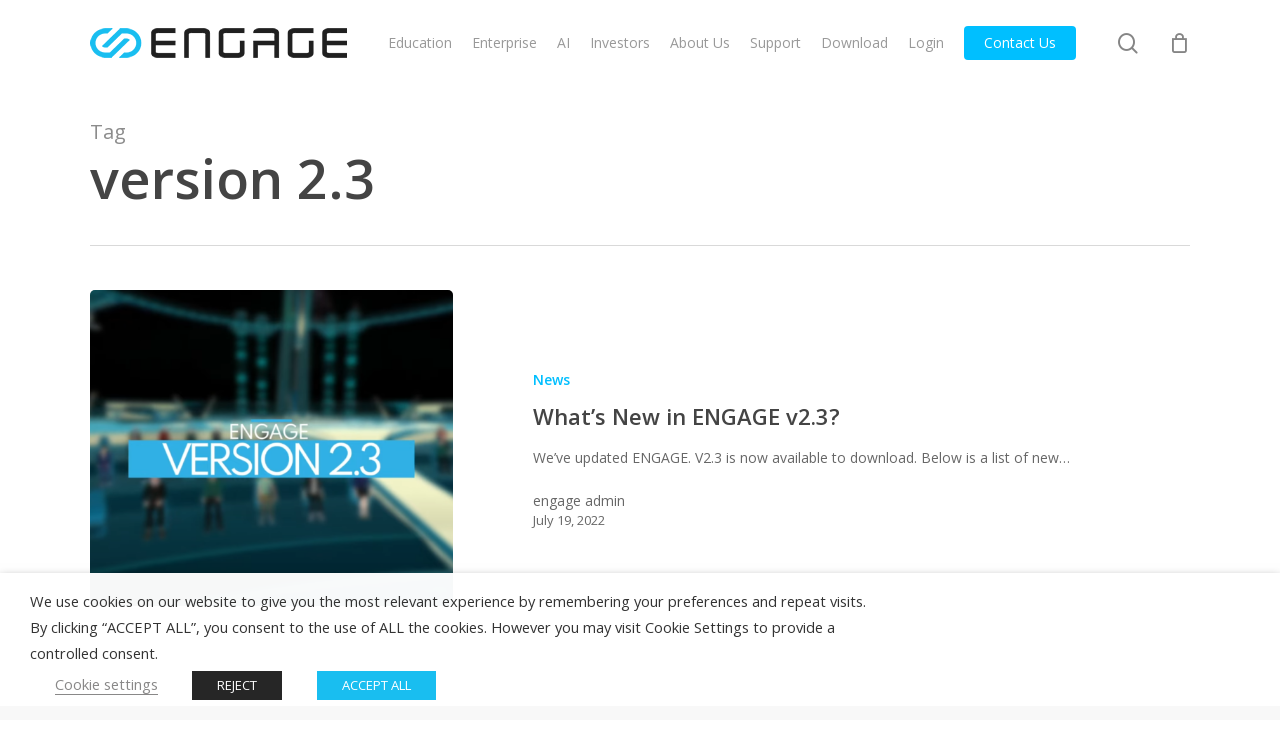

--- FILE ---
content_type: text/html
request_url: https://www.engagevr-ir.com/includes/miniquote-aim.asp
body_size: 6535
content:
<!DOCTYPE html>
<html lang="en">
<head>
<meta charset="utf-8" />
<meta name="viewport" content="width=device-width, initial-scale=1">
<meta http-equiv="X-UA-Compatible" content="IE=EmulateIE11">
<meta http-equiv="X-UA-Compatible" content="IE=Edge">
<title> Share Price - AIM </title>
<meta name="robots" content="noindex" />
<link rel="shortcut icon" href="/ResourcePackages/EngageXR/favicon.png" type="image/png">
<script src="https://ajax.googleapis.com/ajax/libs/jquery/3.7.1/jquery.min.js" type="text/javascript"></script>
<link rel="stylesheet" href="/ResourcePackages/_extra-fields/Fonts/fontawesome-5/css/all.css" type="text/css">
<link href="/ResourcePackages/_extra-fields/css/main.min.css" rel="stylesheet" type="text/css" />
<link href="/ResourcePackages/_extra-fields/css/style.css" rel="stylesheet" type="text/css" />
<link href="/ResourcePackages/EngageXR/css/theme.css?v=3" rel="stylesheet" type="text/css" />

<script type="text/javascript">
/*! iFrame Resizer (iframeSizer.contentWindow.min.js) - v2.8.6 - 2015-04-06
 *  Desc: Include this file in any page being loaded into an iframe
 *        to force the iframe to resize to the content size.
 *  Requires: iframeResizer.min.js on host page.
 *  Copyright: (c) 2015 David J. Bradshaw - dave@bradshaw.net
 *  License: MIT
 */

!function(){"use strict";function a(a,b,c){"addEventListener"in window?a.addEventListener(b,c,!1):"attachEvent"in window&&a.attachEvent("on"+b,c)}function b(a){return ab+"["+cb+"] "+a}function c(a){_&&"object"==typeof window.console&&console.log(b(a))}function d(a){"object"==typeof window.console&&console.warn(b(a))}function e(){c("Initialising iFrame"),f(),i(),h("background",M),h("padding",P),o(),m(),j(),q(),n(),Z=p(),E("init","Init message from host page")}function f(){function a(a){return"true"===a?!0:!1}var b=Y.substr(bb).split(":");cb=b[0],N=void 0!==b[1]?Number(b[1]):N,Q=void 0!==b[2]?a(b[2]):Q,_=void 0!==b[3]?a(b[3]):_,$=void 0!==b[4]?Number(b[4]):$,db=void 0!==b[5]?a(b[5]):db,K=void 0!==b[6]?a(b[6]):K,O=b[7],W=void 0!==b[8]?b[8]:W,M=b[9],P=b[10],ib=void 0!==b[11]?Number(b[11]):ib,Z.enable=void 0!==b[12]?a(b[12]):!1,fb=b[13]}function g(a,b){return-1!==b.indexOf("-")&&(d("Negative CSS value ignored for "+a),b=""),b}function h(a,b){void 0!==b&&""!==b&&"null"!==b&&(document.body.style[a]=b,c("Body "+a+' set to "'+b+'"'))}function i(){void 0===O&&(O=N+"px"),g("margin",O),h("margin",O)}function j(){document.documentElement.style.height="",document.body.style.height="",c('HTML & body height set to "auto"')}function k(b){function d(c){a(window,c,function(){E(b.eventName,b.eventType)})}b.eventNames&&Array.prototype.map?(b.eventName=b.eventNames[0],b.eventNames.map(d)):d(b.eventName),c("Added event listener: "+b.eventType)}function l(){k({eventType:"Animation Start",eventNames:["animationstart","webkitAnimationStart"]}),k({eventType:"Animation Iteration",eventNames:["animationiteration","webkitAnimationIteration"]}),k({eventType:"Animation End",eventNames:["animationend","webkitAnimationEnd"]}),k({eventType:"Device Orientation Change",eventName:"deviceorientation"}),k({eventType:"Transition End",eventNames:["transitionend","webkitTransitionEnd","MSTransitionEnd","oTransitionEnd","otransitionend"]}),k({eventType:"Window Clicked",eventName:"click"}),"child"===fb&&k({eventType:"IFrame Resized",eventName:"resize"})}function m(){V!==W&&(W in mb||(d(W+" is not a valid option for heightCalculationMethod."),W="bodyScroll"),c('Height calculation method set to "'+W+'"'))}function n(){!0===K?(l(),t()):c("Auto Resize disabled")}function o(){var a=document.createElement("div");a.style.clear="both",a.style.display="block",document.body.appendChild(a)}function p(){function b(){return{x:void 0!==window.pageXOffset?window.pageXOffset:document.documentElement.scrollLeft,y:void 0!==window.pageYOffset?window.pageYOffset:document.documentElement.scrollTop}}function e(a){var c=a.getBoundingClientRect(),d=b();return{x:parseInt(c.left,10)+parseInt(d.x,10),y:parseInt(c.top,10)+parseInt(d.y,10)}}function f(a){function b(a){var b=e(a);c("Moving to in page link (#"+d+") at x: "+b.x+" y: "+b.y),I(b.y,b.x,"scrollToOffset")}var d=a.split("#")[1]||"",f=decodeURIComponent(d),g=document.getElementById(f)||document.getElementsByName(f)[0];g?b(g):(c("In page link (#"+d+") not found in iFrame, so sending to parent"),I(0,0,"inPageLink","#"+d))}function g(){""!==location.hash&&"#"!==location.hash&&f(location.href)}function h(){function b(b){function c(a){a.preventDefault(),f(this.getAttribute("href"))}"#"!==b.getAttribute("href")&&a(b,"click",c)}Array.prototype.forEach.call(document.querySelectorAll('a[href^="#"]'),b)}function i(){a(window,"hashchange",g)}function j(){setTimeout(g,S)}function k(){Array.prototype.forEach&&document.querySelectorAll?(c("Setting up location.hash handlers"),h(),i(),j()):d("In page linking not fully supported in this browser! (See README.md for IE8 workaround)")}return Z.enable?k():c("In page linking not enabled"),{findTarget:f}}function q(){db&&(c("Enable public methods"),window.parentIFrame={close:function(){I(0,0,"close")},getId:function(){return cb},moveToAnchor:function(a){Z.findTarget(a)},reset:function(){H("parentIFrame.reset")},scrollTo:function(a,b){I(b,a,"scrollTo")},scrollToOffset:function(a,b){I(b,a,"scrollToOffset")},sendMessage:function(a,b){I(0,0,"message",JSON.stringify(a),b)},setHeightCalculationMethod:function(a){W=a,m()},setTargetOrigin:function(a){c("Set targetOrigin: "+a),gb=a},size:function(a,b){var c=""+(a?a:"")+(b?","+b:"");F(),E("size","parentIFrame.size("+c+")",a,b)}})}function r(){0!==$&&(c("setInterval: "+$+"ms"),setInterval(function(){E("interval","setInterval: "+$)},Math.abs($)))}function s(b){function d(b){(void 0===b.height||void 0===b.width||0===b.height||0===b.width)&&(c("Attach listerner to "+b.src),a(b,"load",function(){E("imageLoad","Image loaded")}))}b.forEach(function(a){if("attributes"===a.type&&"src"===a.attributeName)d(a.target);else if("childList"===a.type){var b=a.target.querySelectorAll("img");Array.prototype.forEach.call(b,function(a){d(a)})}})}function t(){function a(){var a=document.querySelector("body"),d={attributes:!0,attributeOldValue:!1,characterData:!0,characterDataOldValue:!1,childList:!0,subtree:!0},e=new b(function(a){E("mutationObserver","mutationObserver: "+a[0].target+" "+a[0].type),s(a)});c("Enable MutationObserver"),e.observe(a,d)}var b=window.MutationObserver||window.WebKitMutationObserver;b?0>$?r():a():(d("MutationObserver not supported in this browser!"),r())}function u(){function a(a){function b(a){var b=/^\d+(px)?$/i;if(b.test(a))return parseInt(a,L);var d=c.style.left,e=c.runtimeStyle.left;return c.runtimeStyle.left=c.currentStyle.left,c.style.left=a||0,a=c.style.pixelLeft,c.style.left=d,c.runtimeStyle.left=e,a}var c=document.body,d=0;return"defaultView"in document&&"getComputedStyle"in document.defaultView?(d=document.defaultView.getComputedStyle(c,null),d=null!==d?d[a]:0):d=b(c.currentStyle[a]),parseInt(d,L)}return document.body.offsetHeight+a("marginTop")+a("marginBottom")}function v(){return document.body.scrollHeight}function w(){return document.documentElement.offsetHeight}function x(){return document.documentElement.scrollHeight}function y(){for(var a=document.querySelectorAll("body *"),b=a.length,d=0,e=(new Date).getTime(),f=0;b>f;f++)a[f].getBoundingClientRect().bottom>d&&(d=a[f].getBoundingClientRect().bottom);return e=(new Date).getTime()-e,c("Parsed "+b+" HTML elements"),c("LowestElement bottom position calculated in "+e+"ms"),d}function z(){return[u(),v(),w(),x()]}function A(){return Math.max.apply(null,z())}function B(){return Math.min.apply(null,z())}function C(){return Math.max(u(),y())}function D(){return Math.max(document.documentElement.scrollWidth,document.body.scrollWidth)}function E(a,b,d,e){function f(){a in{reset:1,resetPage:1,init:1}||c("Trigger event: "+b)}function g(){T=n,lb=o,I(T,lb,a)}function h(){return jb&&a in R}function i(){function a(a,b){var c=Math.abs(a-b)<=ib;return!c}return n=void 0!==d?d:mb[W](),o=void 0!==e?e:D(),a(T,n)||Q&&a(lb,o)}function j(){return!(a in{init:1,interval:1,size:1})}function k(){return W in eb}function l(){c("No change in size detected")}function m(){j()&&k()?H(b):a in{interval:1}||(f(),l())}var n,o;h()?c("Trigger event cancelled: "+a):i()?(f(),F(),g()):m()}function F(){jb||(jb=!0,c("Trigger event lock on")),clearTimeout(kb),kb=setTimeout(function(){jb=!1,c("Trigger event lock off"),c("--")},S)}function G(a){T=mb[W](),lb=D(),I(T,lb,a)}function H(a){var b=W;W=V,c("Reset trigger event: "+a),F(),G("reset"),W=b}function I(a,b,d,e,f){function g(){void 0===f?f=gb:c("Message targetOrigin: "+f)}function h(){var g=a+":"+b,h=cb+":"+g+":"+d+(void 0!==e?":"+e:"");c("Sending message to host page ("+h+")"),hb.postMessage(ab+h,f)}g(),h()}function J(a){function b(){return ab===(""+a.data).substr(0,bb)}function f(){Y=a.data,hb=a.source,e(),U=!1,setTimeout(function(){X=!1},S)}function g(){X?c("Page reset ignored by init"):(c("Page size reset by host page"),G("resetPage"))}function h(){E("resizeParent","Parent window resized")}function i(){return a.data.split("]")[1]}function j(){return"iFrameResize"in window}function k(){return a.data.split(":")[2]in{"true":1,"false":1}}b()&&(U&&k()?f():"reset"===i()?g():"resize"===i()?h():a.data===Y||j()||d("Unexpected message ("+a.data+")"))}var K=!0,L=10,M="",N=0,O="",P="",Q=!1,R={resize:1,click:1},S=128,T=1,U=!0,V="offset",W=V,X=!0,Y="",Z={},$=32,_=!1,ab="[iFrameSizer]",bb=ab.length,cb="",db=!1,eb={max:1,scroll:1,bodyScroll:1,documentElementScroll:1},fb="parent",gb="*",hb=window.parent,ib=0,jb=!1,kb=null,lb=1,mb={offset:u,bodyOffset:u,bodyScroll:v,documentElementOffset:w,scroll:x,documentElementScroll:x,max:A,min:B,grow:A,lowestElement:C};a(window,"message",J)}();

</script>

<script type="text/javascript">

    // all content including images has been loaded
    window.onload = function() {
        // post our message to the parent
        window.parent.postMessage(
            // get height of the content
            document.body.scrollHeight
            // set target domain
            ,"https://immersivevreducation.com"
        ),
          window.parent.postMessage(
            // get height of the content
            document.body.scrollHeight
            // set target domain
            ,"https://engagevr.io/"
        ),
          window.parent.postMessage(
            // get height of the content
            document.body.scrollHeight
            // set target domain
            ,"http://echo-ar.com"
        )
    };
</script>


<meta property="og:title" content="Share Price - AIM" />
<meta property="og:url" content="https://www.immersivevreducation-ir.com/includes/miniquote-aim.asp" />
<meta property="og:type" content="website" />
<meta property="og:site_name" content="Immersive VR Education" />
<style type="text/css" media="all">
body {
	line-height: 1.75rem;
}
</style>
<link rel="canonical" href="https://www.immersivevreducation-ir.com/includes/miniquote-aim.asp" />
</head>
<body>
<div>
  <div id="Contentplaceholder1_C001_Col00" class="MiniQuote" data-sf-element="Container" data-placeholder-label="Container">
    <div class="is-absolute" >
      <div><a href="https://engagevr.io/investors/share-price-rns/" class="external" title="View AIM Share Price Details" target="_parent" data-sf-ec-immutable=""><span>AIM Share Price</span></a></div>
    </div>
    <div class="MiniQuote-Div row m-0 full-height align-items-center">
      <div class="Name col-12">AIM: EXR</div>
      <div id="Figure" class="Figure col-auto">-</div>
      <div class="Currency col-auto">GBX</div>
      <div class="Changes col-auto ml-auto text-right align-self-end"> <span id="PercentageChange" class="PercentageChange">-</span> <span id="Direction" class="Direction"></span> </div>
    </div>
    <script>
	jQuery( document ).ready(function( $ ) {
		const EXPIRY_TIME = 60 * 1000; // 1 minute in milliseconds
		
		function fetchData() {
			var lastUpdated = localStorage.getItem("LastUpdated");
			var currentTime = new Date().getTime();

			// Check if data exists and is still fresh
			if (lastUpdated !== null && (currentTime - lastUpdated) < EXPIRY_TIME) {
				updatePageFromLocalStorage(); // Use cached data
			} else {
				fetchFromAPI(); // Fetch fresh data if expired or missing
			}
		}
	
		function fetchFromAPI() {
			$.ajax({
				type: 'GET',
				url: "https://investorcom.azurewebsites.net/api/SharePrice/LON.EXR?token=ZfFM9mgt3E0cI9PyuShIl8kO",
				cache: true,
				dataType: 'json',
				success: function (data) {
					var item = data.data;

					// Store fetched data in local storage
					localStorage.setItem("MarketCap", item.market_cap);
					localStorage.setItem("Figure", item.current);
					localStorage.setItem("PriceDifference", item.val_change);
					localStorage.setItem("PercentageChange", item.val_change_percent);

					// Determine price direction (▲, ▼, or empty)
					var direction = '';
					if(item.val_change < 0) { direction = '▼'; $('.Direction').text(direction).addClass('down'); }
					if(item.val_change > 0) { direction = '▲'; $('.Direction').text(direction).addClass('up'); }
					if(item.val_change == 0) { direction = ''; $('.Direction').text(direction).addClass(''); }
					localStorage.setItem("Direction", direction);

					// Save the timestamp of this update
					localStorage.setItem("LastUpdated", new Date().getTime());

					// Update the webpage with the new data
					updatePageFromLocalStorage();
				},
				error: function () {
					updatePageFromLocalStorage(); // Use last known data if API fails
				}
			});
		}
	
		function updatePageFromLocalStorage() {
			var figure = localStorage.getItem("Figure");
			var priceDifference = localStorage.getItem("PriceDifference");
			var percentageChange = localStorage.getItem("PercentageChange");
			var direction = localStorage.getItem("Direction");
			var marketcap = localStorage.getItem("MarketCap");

			// Only update the page if data exists in local storage
			if (figure !== null) {
				document.getElementById("Figure").innerHTML = parseFloat(figure).toFixed(2);
				//document.getElementById("PriceDifference").innerHTML = parseFloat(priceDifference).toFixed(2);
				document.getElementById("PercentageChange").innerHTML = "(" + parseFloat(percentageChange).toFixed(2) + "%)";
				document.getElementById("Direction").innerHTML = direction;
				//document.getElementById("MarketCap").innerHTML = parseFloat((marketcap)/100000000).toFixed(2) + "m";
			} else {
				//TODO: decide what to do if fails to load data from API
				document.getElementById("Figure").innerHTML = "0.00";
				//document.getElementById("PriceDifference").innerHTML = "0.00";
				document.getElementById("PercentageChange").innerHTML = "0.00";
				document.getElementById("Direction").innerHTML = "";
				//document.getElementById("MarketCap").innerHTML = "";
			}
		}
		
		// Run fetchData() on page load
		fetchData();
	});
</script> 
  </div>
</div>
</body>
</html>


--- FILE ---
content_type: text/css
request_url: https://www.engagevr-ir.com/ResourcePackages/EngageXR/css/theme.css?v=3
body_size: 21545
content:
@import url('../../_extra-fields/fonts/Open-Sans/font-style.css');

html {
    height: 100%;
    font-size: 100%;
}


body {
    font-family: "Open Sans", sans-serif;
    font-weight: 400;
    color: #676767;
    font-size: 1rem;
    position: relative;
    line-height: 1.5;
	background-color: transparent !important; /*#f9f9f9*/
}

.update {
	border-top: 2px solid #19bef0;
	color: #151515;
	max-width: 75vw;
}
h2 {
	max-width: 95%;
	font-size: calc(32px + .2vw);
	line-height: 1.1;
}


.accordion>.card:not(:last-of-type), .accordion>.card:not(:first-of-type) {
	border: 1px solid rgba(0,0,0,0.125);
	border-radius: 0.25rem;
}
.card, .card-header {
	border-color: rgba(0,0,0,.08);
}
.card {
	margin-bottom: 5px;
}
.card-header {
	background-color: #f9f9f9;
	padding: 14px 14px 14px 60px;
	position: relative;
}
.card-header a i.fas {
	color: rgba(0,0,0,.25);
	position: absolute;
	font-size: 11px;
	padding: 3px;
	left: 15px;
	top: 23px;
	display: none;
}
.card-header a:not(.collapsed) .fa-minus {
	display: block;
}
.card-header .collapsed .fa-plus {
	display: block;
}
.card-header:before {
	content: "";
	width: 49px;
	height: 100%;
	border-width: 0 1px 0 0;
	border-style: solid;
	position: absolute;
	left: 0;
	top: 0;
	z-index: 0;
	border-color: rgba(0,0,0,.08);
}
.card-header a.btn {
	color: #404040 !important;
	padding: 0 !important;
}

@media only screen and (min-width: 768px) {
body:not(.sfPageEditor) a.button:after, body:not(.sfPageEditor) a.tp-button:after, body:not(.sfPageEditor) a.action_button:after, body:not(.sfPageEditor) button:after, body:not(.sfPageEditor) input[type="submit"]:after, body:not(.sfPageEditor) input[type="reset"]:after, body:not(.sfPageEditor) input[type="button"]:after {
	display: none
}
body:not(.sfPageEditor) a.button:hover:after, body:not(.sfPageEditor) a.tp-button:hover:after, body:not(.sfPageEditor) a.action_button:hover:after, body:not(.sfPageEditor) button:hover:after, body:not(.sfPageEditor) input[type="submit"]:hover:after, body:not(.sfPageEditor) input[type="reset"]:hover:after, body:not(.sfPageEditor) input[type="button"]:hover:after {
	display: none
}
}

/* Basics -------------------------------------------------------------------- */


blockquote, q {
    quotes: none
}

    blockquote:before, blockquote:after, q:before, q:after {
        content: '';
        content: none
    }

table {
    border-collapse: collapse;
    border-spacing: 0
}

/* Basic Styles ---------------------------------------------------------------------- */

body {
    -webkit-font-smoothing: antialiased;
    -webkit-text-size-adjust: 100%
}

/* Typography ------------------------------------------------------------------------ */

h1, h2, h3, h4, h5, h6 {
    font-family: "Open Sans", Helvetica, Arial, sans-serif;
    color: #444;
    letter-spacing: 0;
    -webkit-font-smoothing: antialiased;
    font-weight: 600;
}

h1 {
    font-size: 54px;
    line-height: 62px;
    margin-bottom: 7px;
}

h2, .h2, .h2 * {
    font-size: 34px;
    line-height: 44px;
    margin-bottom: 7px;
}

    h3, .h3, .h3 *,
    h2.medium {
        font-size: 22px;
        line-height: 34px;
        margin-bottom: 7px;
    }

h4, .h4, .h4 * {
    font-size: 18px;
    line-height: 32px;
    margin-bottom: 7px;
}

h5, .h5, .h5 * {
    font-size: 16px;
    line-height: 26px;
    margin-bottom: 7px;
}


h6, .h6, .h6 * {
    font-size: 14px;
    line-height: 24px;
    margin-bottom: 7px;
}

h1, h2, h3, h4, h5, h6 {
    margin-bottom: 15px
}

    h1 a, h2 a, h3 a, h4 a, h5 a, h6 a {
        font-weight: inherit
    }

        h1 a:hover, h2 a:hover, h3 a:hover, h4 a:hover, h5 a:hover, h6 a:hover {
            text-decoration: none;
        }

        h1 a, h1 a:hover, .text-logo #logo,
        h2 a, h2 a:hover,
        h3 a, h3 a:hover,
        h4 a, h4 a:hover, .style-simple .sliding_box .desc_wrapper h4,
        h5 a, h5 a:hover,
        h6 a, h6 a:hover, a.content_link .title {
            color: #19bef0;
        }
    
h3 {
	font-size: 42px;
	line-height: 50px;
	font-weight: 600;
	letter-spacing: 0px;
}

@media (max-width: 767px) {
h3 {
	font-size: 32px;
	line-height: 38px;
	font-weight: 600;
	letter-spacing: 0px;
}
}
.a {
	border-bottom: 1px solid #333;
}
.aa {
	border-bottom: 2px solid #333;
}
.aaa {
	border-bottom: 3px double #333;
}
a.button, a.tp-button, button, input[type="submit"], input[type="reset"], input[type="button"] {
	font-family: "Roboto", sans-serif;
	font-size: 16px;
	line-height: 16px;
	font-weight: 600;
	letter-spacing: 0px;
	padding: 16px 24px 16px 24px;
	border-width: 0px;
	border-radius: 40px;
	background-color: #19bef0;
	color: #151515;
}
a.button:hover, a.tp-button:hover, button:hover, input[type="submit"]:hover, input[type="reset"]:hover, input[type="button"]:hover, a.button:focus, a.tp-button:focus, button:focus, input[type="submit"]:focus, input[type="reset"]:focus, input[type="button"]:focus {
	background: #96e1f8;
	color: #151515;
}
a.button.white {
	background-color: #FFFFFF !important;
	color: #151515 !important;
}
a.button.white:hover, a.button.white:focus {
	background-color: #151515 !important;
	color: #FFFFFF !important;
}
.news-tabs .news-tabs-ul a {
	color: #151515;
}
.news-list .row {
	padding: 10px 0;
}
.news-list .row:nth-child(odd) {
	background-color: rgba(255, 255, 255, 0.1);
}

a:link,
a:visited {
    color: #19bef0;
}

a:hover,
a:visited,
a:active {
    color: #19BEF0;
}

p {
    margin: 0 0 15px
}

em, i {
    font-style: italic
}

b, strong, dt, label {
    font-weight: 700
}

big, .big {
    font-size: 110%;
    line-height: 180%
}

.light-grey-block {
    background-color: #cfd6e2;
}

.light-block {
    background-color: #dde3e9;
}

.dark-grey-block {
    background-color: #727272;
}

.padding-lg {
    padding: 110px 10% 70px !important;
}

.fs-icon-large {
    font-size: calc(100px + 1.5vh);
    line-height: 1;
}

.news-list .row {
    padding: 10px 0;
}

.news-list .row:nth-child(odd) {
    background-color: rgba(255,255,255,0.1);
}

.news-tabs .news-tabs-ul a {
	cursor: pointer;
	color: #161922;
}
.news-tabs .news-tabs-ul .active a {
	color: #11c4ff
}

.news-tabs .news-tabs-ul a {
	cursor: pointer;
}
.news-tabs .news-tabs-ul a.active {
	color: #11c4ff
}

.not-visible {
	opacity: 0 !important;
}

/* Code Hightlighter ----------------------------------------------------------------- */
code, pre, q {
    font-family: Consolas, monospace !important;
    border: 1px solid #e8e8e8;
    background: #fff;
    border-radius: 3px
}

code, q {
    padding: 2px 4px;
    white-space: nowrap;
    margin: 0 2px;
    color: #2991d6
}

pre {
    padding: 21px 15px 20px;
    margin: 15px 0;
    display: block;
    line-height: 21px !important;
    background: #fff;
    background: -moz-linear-gradient(top, #fff 50%, #fafafa 50%);
    background: -webkit-linear-gradient(top, #fff 50%, #fafafa 50%);
    background: -o-linear-gradient(top, #fff 50%, #fafafa 50%);
    background: linear-gradient(top, #fff 50%, #fafafa 50%);
    background-size: 42px 42px;
    white-space: pre-wrap;
    white-space: -moz-pre-wrap;
    white-space: -pre-wrap;
    white-space: -o-pre-wrap
}

    code p, pre p {
        margin-bottom: 0 !important
    }

/* Links ----------------------------------------------------------------------------- */
a, a:visited, a:focus {
    text-decoration: none;
    outline: 0
}

    a:hover {
        text-decoration: underline
    }

p a, p a:visited {
    line-height: inherit
}

/* Images ---------------------------------------------------------------------------- */
img.scale-with-grid, #Content img {
    max-width: 100%;
    height: auto
}

.google-map img {
    max-width: none !important
}

iframe {
    max-width: 100%
}

/* Buttons --------------------------------------------------------------------------- */
a.tp-button {
    background: none;
    font-family: inherit !important;
    height: auto !important;
    line-height: inherit !important;
    border-radius: 0;
    letter-spacing: 0 !important;
    text-shadow: 0 0 0 !important;
    box-shadow: 0 0 0 !important;
    font-weight: 400 !important;
    border-width: 1px !important
}

a.button, a.tp-button, button, input[type="submit"], input[type="reset"], input[type="button"] {
    font-family: "Open Sans", sans-serif;
    font-size: 16px;
    line-height: 16px;
    font-weight: 600;
    letter-spacing: 0px;
    padding: 16px 24px 16px 24px;
    border-width: 0px;
    border-radius: 40px;
    background-color: #19bef0;
    color: #676767;
}

    a.button:hover, a.tp-button:hover, button:hover, input[type="submit"]:hover, input[type="reset"]:hover, input[type="button"]:hover,
    a.button:focus, a.tp-button:focus, button:focus, input[type="submit"]:focus, input[type="reset"]:focus, input[type="button"]:focus {
        background: #96e1f8;
        color: #676767;
    }

    a.button.white {
        background-color: #FFFFFF !important;
        color: #676767 !important;
    }

        a.button.white:hover,
        a.button.white:focus {
            background-color: #676767 !important;
            color: #FFFFFF !important;
        }

a.button_js {
    padding: 0
}

a.button.button_large, a.tp-button.button_large, button.button_large, input[type="submit"].button_large, input[type="reset"].button_large, input[type="button"].button_large {
    font-size: 110%;
    line-height: 110%
}

a.button .button_label {
    display: block;
    float: left;
    position: relative;
    z-index: 2
}

a.button .button_icon {
    display: block;
    float: left;
    background: rgba(0,0,0,.05)
}

    a.button .button_icon i {
        color: rgba(0,0,0,.5)
    }

a.button.button_left .button_icon, a.tp-button.button_left .button_icon {
    float: left
}

a.button.button_right .button_icon, a.tp-button.button_right .button_icon {
    float: right
}

a.button .button_label {
    padding: 11px 20px
}

a.button .button_icon {
    padding: 11px 12px
}

a.button_large .button_label {
    padding: 15px 30px
}

a.button_large .button_icon {
    padding: 15px 13px
}

a.action_button {
    display: block;
    padding: 11px 20px;
    line-height: 21px;
    float: left;
    position: relative;
    box-sizing: border-box;
    border-radius: 5px;
    overflow: hidden
}

    a.action_button:hover {
        text-decoration: none
    }

@media only screen and (min-width: 768px) {
    a:hover.button, a:hover.tp-button {
        text-decoration: none
    }

    body:not(.sfPageEditor) a.button:after,
    body:not(.sfPageEditor) a.tp-button:after,
    body:not(.sfPageEditor) a.action_button:after,
    body:not(.sfPageEditor) button:after,
    body:not(.sfPageEditor) input[type="submit"]:after,
    body:not(.sfPageEditor) input[type="reset"]:after,
    body:not(.sfPageEditor) input[type="button"]:after {
        content: "";
        position: absolute;
        left: 0;
        top: 0;
        height: 100%;
        width: 0;
        background: rgba(0,0,0,.05);
        z-index: 1;
        transition: all .3s
    }

    body:not(.sfPageEditor) a.button:hover:after,
    body:not(.sfPageEditor) a.tp-button:hover:after,
    body:not(.sfPageEditor) a.action_button:hover:after,
    body:not(.sfPageEditor) button:hover:after,
    body:not(.sfPageEditor) input[type="submit"]:hover:after,
    body:not(.sfPageEditor) input[type="reset"]:hover:after,
    body:not(.sfPageEditor) input[type="button"]:hover:after {
        width: 100%
    }
}

/* Buttons sizes */
a.button.button_size_1 .button_label {
    padding: 10px 17px
}

a.button.button_size_1 .button_icon {
    padding: 10px 10px
}

a.button.button_size_1, a.tp-button.button_size_1, button.button_size_1, input[type="submit"].button_size_1, input[type="reset"].button_size_1, input[type="button"].button_size_1 {
    font-size: 95%;
    line-height: 95%
}

a.button.button_size_3 .button_label {
    padding: 15px 30px
}

a.button.button_size_3 .button_icon {
    padding: 15px 13px
}

a.button.button_size_3, a.tp-button.button_size_3, button.button_size_3, input[type="submit"].button_size_3, input[type="reset"].button_size_3, input[type="button"].button_size_3 {
    font-size: 110%;
    line-height: 110%
}

a.button.button_size_4 .button_label {
    padding: 18px 33px
}

a.button.button_size_4 .button_icon {
    padding: 18px 16px
}

a.button.button_size_4, a.tp-button.button_size_4, button.button_size_4, input[type="submit"].button_size_4, input[type="reset"].button_size_4, input[type="button"].button_size_4 {
    font-size: 120%;
    line-height: 120%
}

/* Button full-width */
a.button.button_full_width, button.button_full_width, input[type="submit"].button_full_width, input[type="reset"].button_full_width, input[type="button"].button_full_width {
    width: 100%;
    text-align: center
}

    a.button.button_full_width .button_icon {
        display: inline-block;
        float: none;
        background: none
    }

    a.button.button_full_width .button_label {
        display: inline-block;
        float: none
    }

a.button_left.button_full_width .button_label {
    padding-left: 0
}

a.button_right.button_full_width .button_label {
    padding-right: 0
}

/* Buttons | Stroke ------------------------------------------------------------------ */
.button-stroke a.button, .button-stroke a.tp-button, .button-stroke button, .button-stroke input[type="submit"], .button-stroke input[type="reset"], .button-stroke input[type="button"] {
    border-width: 2px;
    border-style: solid;
    border-radius: 3px;
    background-color: transparent !important;
    box-shadow: inset 0 0 0 0;
    background-image: none
}

    .button-stroke a.button:after, .button-stroke a.tp-button:after, .button-stroke button:after, .button-stroke input[type="submit"]:after, .button-stroke input[type="reset"]:after, .button-stroke input[type="button"]:after {
        display: none
    }

.button-stroke a.button, .button-stroke a.tp-button, .button-stroke button, .button-stroke input[type="submit"], .button-stroke input[type="reset"], .button-stroke input[type="button"] {
    transition: all .3s;
}

    .button-stroke a:hover.button, .button-stroke a:hover.tp-button, .button-stroke button:hover, .button-stroke input[type="submit"]:hover, .button-stroke input[type="reset"]:hover, .button-stroke input[type="button"]:hover {
        background-color: #828282
    }

        .button-stroke a:hover.button.button_stroke_custom, .button-stroke a:hover.tp-button.button_stroke_custom {
            background-color: rgba(0,0,0,.05) !important
        }

    .button-stroke a.button .button_icon {
        background: none
    }

    .button-stroke a:hover.button .button_icon i, .button-stroke a.button.button_theme:hover .button_icon i {
        color: rgba(0,0,0,.5) !important
    }

.button-stroke a.button_left.button .button_label, .button-stroke a.button_left.button_large .button_label {
    padding-left: 0
}

.button-stroke a.button_right.button .button_label, .button-stroke a.button_right.button_large .button_label {
    padding-right: 0
}

.button-stroke a.button_left.button_large .button_icon {
    padding-left: 27px
}

.button-stroke a.button_right.button_large .button_icon {
    padding-right: 27px
}

.button-stroke a.action_button {
    padding: 9px 18px;
    border: 2px solid #747474;
    border-radius: 3px;
    background-color: transparent;
    transition: color .3s, background-color .3s;
}

    .button-stroke a.action_button:after {
        display: none
    }

/* Buttons | Flat -------------------------------------------------------------------- */
.button-flat a.button, .button-flat:not(.header-plain) a.action_button, .button-flat a.tp-button, .button-flat button, .button-flat input[type="submit"], .button-flat input[type="reset"], .button-flat input[type="button"] {
    background-image: none;
    border-width: 0;
    border-style: solid;
    border-radius: 0;
    box-shadow: inset 0 0 0 0;
    -webkit-appearance: none;
    appearance: none;
}

    .button-flat a.button .button_icon {
        background: none
    }

        .button-flat a.button .button_icon i {
            color: inherit
        }

.button-flat a.button_left.button .button_label, .button-flat a.button_left.button_large .button_label {
    padding-left: 0
}

.button-flat a.button_right.button .button_label, .button-flat a.button_right.button_large .button_label {
    padding-right: 0
}

.button-flat a.button_left.button_large .button_icon {
    padding-left: 27px
}

.button-flat a.button_right.button_large .button_icon {
    padding-right: 27px
}

button::-moz-focus-inner, input::-moz-focus-inner {
    border: 0;
    padding: 0
}

@media only screen and (min-width: 768px) {
    .button-flat a.button:after, .button-flat a.action_button:after, .button-flat a.tp-button:after, .button-flat button:after, .button-flat input[type="submit"]:after, .button-flat input[type="reset"]:after, .button-flat input[type="button"]:after {
        content: "";
        position: absolute;
        left: 0;
        top: 0;
        height: 100%;
        width: 100%;
        z-index: 1;
        transition: all .3s;
        background: rgba(0,0,0,.07);
        opacity: 0
    }

    .button-flat a.button:hover:after, .button-flat a.action_button:hover:after, .button-flat a.tp-button:hover:after, .button-flat button:hover:after, .button-flat input[type="submit"]:hover:after, .button-flat input[type="reset"]:hover:after, .button-flat input[type="button"]:hover:after {
        width: 100%;
        opacity: 1
    }
}

/* Buttons | Colors ------------------------------------------------------------------ */
/* Red */
a.button.button_red, a.tp-button.red {
    background-color: #e7432b;
    color: #fff
}

.button-stroke a.button.button_red, .button-stroke a.button.button_red .button_icon i, .button-stroke a.tp-button.red {
    color: #e7432b;
    border-color: #e7432b
}

.button-stroke a:hover.button.button_red, .button-stroke a:hover.tp-button.red {
    background-color: #e7432b !important;
    color: #fff
}

/* Blue */
a.button.button_blue, a.tp-button.blue {
    background-color: #2e96db;
    color: #fff
}

.button-stroke a.button.button_blue, .button-stroke a.button.button_blue .button_icon i, .button-stroke a.tp-button.blue {
    color: #2e96db;
    border-color: #2e96db
}

.button-stroke a:hover.button.button_blue, .button-stroke a:hover.tp-button.blue {
    background-color: #2e96db !important;
    color: #fff
}

/* Turquoise */
a.button.button_turquoise, a.tp-button.turquoise {
    background-color: #22e387;
    color: #fff
}

.button-stroke a.button.button_turquoise, .button-stroke a.button.button_turquoise .button_icon i, .button-stroke a.tp-button.turquoise {
    color: #22e387;
    border-color: #22e387
}

.button-stroke a:hover.button.button_turquoise, .button-stroke a:hover.tp-button.turquoise {
    background-color: #22e387 !important;
    color: #fff
}

/* Yellow */
a.button.button_yellow, a.tp-button.yellow {
    background-color: #face43;
    color: #fff
}

.button-stroke a.button.button_yellow, .button-stroke a.button.button_yellow .button_icon i, .button-stroke a.tp-button.yellow {
    color: #face43;
    border-color: #face43
}

.button-stroke a:hover.button.button_yellow, .button-stroke a:hover.tp-button.yellow {
    background-color: #face43 !important;
    color: #fff
}

/* Grey */
a.button.button_grey, a.tp-button.grey {
    background-color: #8f8f8f;
    color: #fff
}

.button-stroke a.button.button_grey, .button-stroke a.button.button_grey .button_icon i, .button-stroke a.tp-button.grey {
    color: #8f8f8f;
    border-color: #8f8f8f
}

.button-stroke a:hover.button.button_grey, .button-stroke a:hover.tp-button.grey {
    background-color: #8f8f8f !important;
    color: #fff
}

/* Navy */
a.button.button_navy, a.tp-button.navy {
    background-color: #3b5982;
    color: #fff
}

.button-stroke a.button.button_navy, .button-stroke a.button.button_navy .button_icon i, .button-stroke a.tp-button.navy {
    color: #3b5982;
    border-color: #3b5982
}

.button-stroke a:hover.button.button_navy, .button-stroke a:hover.tp-button.navy {
    background-color: #3b5982 !important;
    color: #fff
}

/* Orange */
a.button.button_orange, a.tp-button.orange {
    background-color: #ff8125;
    color: #fff
}

.button-stroke a.button.button_orange, .button-stroke a.button.button_orange .button_icon i, .button-stroke a.tp-button.orange {
    color: #ff8125;
    border-color: #ff8125
}

.button-stroke a:hover.button.button_orange, .button-stroke a:hover.tp-button.orange {
    background-color: #ff8125 !important;
    color: #fff
}

/* Green */
a.button.button_green, a.tp-button.green {
    background-color: #88be4c;
    color: #fff
}

.button-stroke a.button.button_green, .button-stroke a.button.button_green .button_icon i, .button-stroke a.tp-button.green {
    color: #88be4c;
    border-color: #88be4c
}

.button-stroke a:hover.button.button_green, .button-stroke a:hover.tp-button.green {
    background-color: #88be4c !important;
    color: #fff
}

/* Darkgrey */
a.tp-button.darkgrey {
    background-color: transparent;
    color: #545454 !important;
    border-color: #545454
}

a:hover.tp-button.darkgrey {
    background-color: #545454;
    color: #fff !important
}

/* Lightgrey */
a.tp-button.lightgrey {
    background-color: transparent;
    color: #fff;
    border-color: #fff
}

a:hover.tp-button.lightgrey {
    background-color: #fff;
    color: #545454 !important
}

/* Icons ----------------------------------------------------------------------------- */


[class^="icon-"]:before, [class*=" icon-"]:before {
    font-family: "mfn-icons";
    font-style: normal;
    font-weight: 400;
    display: inline-block;
    text-decoration: none !important;
    width: 1em;
    margin-right: .2em;
    text-align: center;
    font-variant: normal;
    text-transform: none;
    line-height: 1em;
    margin-left: .2em
}

.icon-acrobat:before {
    content: '\e800'
}

.icon-address:before {
    content: '\e801'
}

.icon-adjust:before {
    content: '\e802'
}

.icon-aim:before {
    content: '\e803'
}

.icon-air:before {
    content: '\e804'
}

.icon-alert:before {
    content: '\e805'
}

.icon-amazon:before {
    content: '\e806'
}

.icon-android:before {
    content: '\e807'
}

.icon-angellist:before {
    content: '\e808'
}

.icon-appnet:before {
    content: '\e809'
}

.icon-appstore:before {
    content: '\e80a'
}

.icon-archive:before {
    content: '\e80b'
}

.icon-arrow-combo:before {
    content: '\e80c'
}

.icon-arrows-ccw:before {
    content: '\e80d'
}

.icon-attach:before {
    content: '\e80e'
}

.icon-attach-line:before {
    content: '\e80f'
}

.icon-attention:before {
    content: '\e810'
}

.icon-back:before {
    content: '\e811'
}

.icon-back-in-time:before {
    content: '\e812'
}

.icon-bag:before {
    content: '\e813'
}

.icon-basket:before {
    content: '\e814'
}

.icon-battery:before {
    content: '\e815'
}

.icon-beaker-line:before {
    content: '\e816'
}

.icon-bell:before {
    content: '\e817'
}

.icon-bitbucket:before {
    content: '\e818'
}

.icon-bitcoin:before {
    content: '\e819'
}

.icon-block:before {
    content: '\e81a'
}

.icon-blogger:before {
    content: '\e81b'
}

.icon-book:before {
    content: '\e81c'
}

.icon-book-open:before {
    content: '\e81d'
}

.icon-bookmark:before {
    content: '\e81e'
}

.icon-bookmarks:before {
    content: '\e81f'
}

.icon-box:before {
    content: '\e820'
}

.icon-briefcase:before {
    content: '\e821'
}

.icon-brush:before {
    content: '\e822'
}

.icon-bucket:before {
    content: '\e823'
}

.icon-buffer:before {
    content: '\e824'
}

.icon-calendar:before {
    content: '\e825'
}

.icon-calendar-line:before {
    content: '\e826'
}

.icon-call:before {
    content: '\e827'
}

.icon-camera:before {
    content: '\e828'
}

.icon-camera-line:before {
    content: '\e829'
}

.icon-cancel:before {
    content: '\e82a'
}

.icon-cancel-circled:before {
    content: '\e82b'
}

.icon-cancel-squared:before {
    content: '\e82c'
}

.icon-cart:before {
    content: '\e82d'
}

.icon-cc:before {
    content: '\e82e'
}

.icon-cc-by:before {
    content: '\e82f'
}

.icon-cc-nc:before {
    content: '\e830'
}

.icon-cc-nc-eu:before {
    content: '\e831'
}

.icon-cc-nc-jp:before {
    content: '\e832'
}

.icon-cc-nd:before {
    content: '\e833'
}

.icon-cc-pd:before {
    content: '\e834'
}

.icon-cc-remix:before {
    content: '\e835'
}

.icon-cc-sa:before {
    content: '\e836'
}

.icon-cc-share:before {
    content: '\e837'
}

.icon-cc-zero:before {
    content: '\e838'
}

.icon-ccw:before {
    content: '\e839'
}

.icon-cd:before {
    content: '\e83a'
}

.icon-cd-line:before {
    content: '\e83b'
}

.icon-chart-area:before {
    content: '\e83c'
}

.icon-chart-bar:before {
    content: '\e83d'
}

.icon-chart-line:before {
    content: '\e83e'
}

.icon-chart-pie:before {
    content: '\e83f'
}

.icon-chat:before {
    content: '\e840'
}

.icon-check:before {
    content: '\e841'
}

.icon-clipboard:before {
    content: '\e842'
}

.icon-clock:before {
    content: '\e843'
}

.icon-clock-line:before {
    content: '\e844'
}

.icon-cloud:before {
    content: '\e845'
}

.icon-cloud-line:before {
    content: '\e846'
}

.icon-cloud-thunder:before {
    content: '\e847'
}

.icon-cloudapp:before {
    content: '\e848'
}

.icon-code:before {
    content: '\e849'
}

.icon-cog:before {
    content: '\e84a'
}

.icon-cog-line:before {
    content: '\e84b'
}

.icon-comment-fa:before {
    content: '\e84c'
}

.icon-comment-line:before {
    content: '\e84d'
}

.icon-compass:before {
    content: '\e84e'
}

.icon-credit-card:before {
    content: '\e84f'
}

.icon-cup:before {
    content: '\e850'
}

.icon-cup-line:before {
    content: '\e851'
}

.icon-cw:before {
    content: '\e852'
}

.icon-database-line:before {
    content: '\e853'
}

.icon-delicious:before {
    content: '\e854'
}

.icon-desktop-line:before {
    content: '\e855'
}

.icon-diamond-line:before {
    content: '\e856'
}

.icon-digg:before {
    content: '\e857'
}

.icon-direction:before {
    content: '\e858'
}

.icon-disqus:before {
    content: '\e859'
}

.icon-doc:before {
    content: '\e85a'
}

.icon-doc-landscape:before {
    content: '\e85b'
}

.icon-doc-line:before {
    content: '\e85c'
}

.icon-doc-text:before {
    content: '\e85d'
}

.icon-doc-text-inv:before {
    content: '\e85e'
}

.icon-docs:before {
    content: '\e85f'
}

.icon-dot:before {
    content: '\e860'
}

.icon-dot-2:before {
    content: '\e861'
}

.icon-dot-3:before {
    content: '\e862'
}

.icon-down:before {
    content: '\e863'
}

.icon-down-bold:before {
    content: '\e864'
}

.icon-down-circled:before {
    content: '\e865'
}

.icon-down-dir:before {
    content: '\e866'
}

.icon-down-open:before {
    content: '\e867'
}

.icon-down-open-big:before {
    content: '\e868'
}

.icon-down-open-mini:before {
    content: '\e869'
}

.icon-down-thin:before {
    content: '\e86a'
}

.icon-download:before {
    content: '\e86b'
}

.icon-drive:before {
    content: '\e86c'
}

.icon-droplet:before {
    content: '\e86d'
}

.icon-drupal:before {
    content: '\e86e'
}

.icon-duckduckgo:before {
    content: '\e86f'
}

.icon-dwolla:before {
    content: '\e870'
}

.icon-ebay:before {
    content: '\e871'
}

.icon-email:before {
    content: '\e872'
}

.icon-erase:before {
    content: '\e873'
}

.icon-eventasaurus:before {
    content: '\e874'
}

.icon-eventbrite:before {
    content: '\e875'
}

.icon-eventful:before {
    content: '\e876'
}

.icon-export:before {
    content: '\e877'
}

.icon-eye:before {
    content: '\e878'
}

.icon-eye-line:before {
    content: '\e879'
}

.icon-fast-backward:before {
    content: '\e87a'
}

.icon-fast-forward:before {
    content: '\e87b'
}

.icon-feather:before {
    content: '\e87c'
}

.icon-fire-line:before {
    content: '\e87d'
}

.icon-fivehundredpx:before {
    content: '\e87e'
}

.icon-flag:before {
    content: '\e87f'
}

.icon-flash:before {
    content: '\e880'
}

.icon-flashlight:before {
    content: '\e881'
}

.icon-flight:before {
    content: '\e882'
}

.icon-floppy:before {
    content: '\e883'
}

.icon-flow-branch:before {
    content: '\e884'
}

.icon-flow-cascade:before {
    content: '\e885'
}

.icon-flow-line:before {
    content: '\e886'
}

.icon-flow-parallel:before {
    content: '\e887'
}

.icon-flow-tree:before {
    content: '\e888'
}

.icon-folder:before {
    content: '\e889'
}

.icon-food-line:before {
    content: '\e88a'
}

.icon-forrst:before {
    content: '\e88b'
}

.icon-forward:before {
    content: '\e88c'
}

.icon-gauge:before {
    content: '\e88d'
}

.icon-globe:before {
    content: '\e88e'
}

.icon-globe-line:before {
    content: '\e88f'
}

.icon-gmail:before {
    content: '\e890'
}

.icon-googleplay:before {
    content: '\e891'
}

.icon-gowalla:before {
    content: '\e892'
}

.icon-graduation-cap:before {
    content: '\e893'
}

.icon-graduation-cap-line:before {
    content: '\e894'
}

.icon-grooveshark:before {
    content: '\e895'
}

.icon-guest:before {
    content: '\e896'
}

.icon-hackernews:before {
    content: '\e897'
}

.icon-heart-empty-fa:before {
    content: '\e898'
}

.icon-heart-fa:before {
    content: '\e899'
}

.icon-heart-line:before {
    content: '\e89a'
}

.icon-help:before {
    content: '\e89b'
}

.icon-help-circled:before {
    content: '\e89c'
}

.icon-home:before {
    content: '\e89d'
}

.icon-hourglass:before {
    content: '\e89e'
}

.icon-html5:before {
    content: '\e89f'
}

.icon-ie:before {
    content: '\e8a0'
}

.icon-inbox:before {
    content: '\e8a1'
}

.icon-inbox-line:before {
    content: '\e8a2'
}

.icon-infinity:before {
    content: '\e8a3'
}

.icon-info:before {
    content: '\e8a4'
}

.icon-info-circled:before {
    content: '\e8a5'
}

.icon-install:before {
    content: '\e8a6'
}

.icon-instapaper:before {
    content: '\e8a7'
}

.icon-intensedebate:before {
    content: '\e8a8'
}

.icon-itunes:before {
    content: '\e8a9'
}

.icon-key:before {
    content: '\e8aa'
}

.icon-key-line:before {
    content: '\e8ab'
}

.icon-keyboard:before {
    content: '\e8ac'
}

.icon-klout:before {
    content: '\e8ad'
}

.icon-lamp:before {
    content: '\e8ae'
}

.icon-language:before {
    content: '\e8af'
}

.icon-lanyrd:before {
    content: '\e8b0'
}

.icon-layout:before {
    content: '\e8b1'
}

.icon-leaf:before {
    content: '\e8b2'
}

.icon-left:before {
    content: '\e8b3'
}

.icon-left-bold:before {
    content: '\e8b4'
}

.icon-left-circled:before {
    content: '\e8b5'
}

.icon-left-dir:before {
    content: '\e8b6'
}

.icon-left-open:before {
    content: '\e8b7'
}

.icon-left-open-big:before {
    content: '\e8b8'
}

.icon-left-open-mini:before {
    content: '\e8b9'
}

.icon-left-thin:before {
    content: '\e8ba'
}

.icon-lego:before {
    content: '\e8bb'
}

.icon-level-down:before {
    content: '\e8bc'
}

.icon-level-up:before {
    content: '\e8bd'
}

.icon-lifebuoy:before {
    content: '\e8be'
}

.icon-light-down:before {
    content: '\e8bf'
}

.icon-light-up:before {
    content: '\e8c0'
}

.icon-lightbulb-line:before {
    content: '\e8c1'
}

.icon-link:before {
    content: '\e8c2'
}

.icon-list:before {
    content: '\e8c3'
}

.icon-list-add:before {
    content: '\e8c4'
}

.icon-lkdto:before {
    content: '\e8c5'
}

.icon-location:before {
    content: '\e8c6'
}

.icon-location-line:before {
    content: '\e8c7'
}

.icon-lock:before {
    content: '\e8c8'
}

.icon-lock-line:before {
    content: '\e8c9'
}

.icon-lock-open:before {
    content: '\e8ca'
}

.icon-login:before {
    content: '\e8cb'
}

.icon-logout:before {
    content: '\e8cc'
}

.icon-loop:before {
    content: '\e8cd'
}

.icon-macstore:before {
    content: '\e8ce'
}

.icon-magnet:before {
    content: '\e8cf'
}

.icon-mail:before {
    content: '\e8d0'
}

.icon-mail-line:before {
    content: '\e8d1'
}

.icon-map:before {
    content: '\e8d2'
}

.icon-meetup:before {
    content: '\e8d3'
}

.icon-megaphone:before {
    content: '\e8d4'
}

.icon-megaphone-line:before {
    content: '\e8d5'
}

.icon-menu:before {
    content: '\e8d6'
}

.icon-mic:before {
    content: '\e8d7'
}

.icon-minus:before {
    content: '\e8d8'
}

.icon-minus-circled:before {
    content: '\e8d9'
}

.icon-minus-squared:before {
    content: '\e8da'
}

.icon-mobile:before {
    content: '\e8db'
}

.icon-mobile-line:before {
    content: '\e8dc'
}

.icon-money-line:before {
    content: '\e8dd'
}

.icon-monitor:before {
    content: '\e8de'
}

.icon-moon:before {
    content: '\e8df'
}

.icon-mouse:before {
    content: '\e8e0'
}

.icon-music:before {
    content: '\e8e1'
}

.icon-music-line:before {
    content: '\e8e2'
}

.icon-mute:before {
    content: '\e8e3'
}

.icon-myspace:before {
    content: '\e8e4'
}

.icon-network:before {
    content: '\e8e5'
}

.icon-newspaper:before {
    content: '\e8e6'
}

.icon-ninetyninedesigns:before {
    content: '\e8e7'
}

.icon-note:before {
    content: '\e8e8'
}

.icon-note-beamed:before {
    content: '\e8e9'
}

.icon-note-line:before {
    content: '\e8ea'
}

.icon-openid:before {
    content: '\e8eb'
}

.icon-opentable:before {
    content: '\e8ec'
}

.icon-palette:before {
    content: '\e8ed'
}

.icon-paper-plane:before {
    content: '\e8ee'
}

.icon-paper-plane-line:before {
    content: '\e8ef'
}

.icon-params-line:before {
    content: '\e8f0'
}

.icon-pause:before {
    content: '\e8f1'
}

.icon-pencil:before {
    content: '\e8f2'
}

.icon-pencil-line:before {
    content: '\e8f3'
}

.icon-phone:before {
    content: '\e8f4'
}

.icon-photo-line:before {
    content: '\e8f5'
}

.icon-picture:before {
    content: '\e8f6'
}

.icon-pinboard:before {
    content: '\e8f7'
}

.icon-plancast:before {
    content: '\e8f8'
}

.icon-play:before {
    content: '\e8f9'
}

.icon-plurk:before {
    content: '\e8fa'
}

.icon-plus:before {
    content: '\e8fb'
}

.icon-plus-circled:before {
    content: '\e8fc'
}

.icon-plus-squared:before {
    content: '\e8fd'
}

.icon-pocket:before {
    content: '\e8fe'
}

.icon-podcast:before {
    content: '\e8ff'
}

.icon-popup:before {
    content: '\e900'
}

.icon-posterous:before {
    content: '\e901'
}

.icon-print:before {
    content: '\e902'
}

.icon-progress-0:before {
    content: '\e903'
}

.icon-progress-1:before {
    content: '\e904'
}

.icon-progress-2:before {
    content: '\e905'
}

.icon-progress-3:before {
    content: '\e906'
}

.icon-publish:before {
    content: '\e907'
}

.icon-quora:before {
    content: '\e908'
}

.icon-quote:before {
    content: '\e909'
}

.icon-record:before {
    content: '\e90a'
}

.icon-reddit:before {
    content: '\e90b'
}

.icon-reply:before {
    content: '\e90c'
}

.icon-reply-all:before {
    content: '\e90d'
}

.icon-resize-full:before {
    content: '\e90e'
}

.icon-resize-small:before {
    content: '\e90f'
}

.icon-retweet:before {
    content: '\e910'
}

.icon-right:before {
    content: '\e911'
}

.icon-right-bold:before {
    content: '\e912'
}

.icon-right-circled:before {
    content: '\e913'
}

.icon-right-dir:before {
    content: '\e914'
}

.icon-right-open:before {
    content: '\e915'
}

.icon-right-open-big:before {
    content: '\e916'
}

.icon-right-open-mini:before {
    content: '\e917'
}

.icon-right-thin:before {
    content: '\e918'
}

.icon-rocket:before {
    content: '\e919'
}

.icon-rss:before {
    content: '\e91a'
}

.icon-search:before {
    content: '\e91b'
}

.icon-search-line:before {
    content: '\e91c'
}

.icon-share:before {
    content: '\e91d'
}

.icon-shareable:before {
    content: '\e91e'
}

.icon-shop-line:before {
    content: '\e91f'
}

.icon-shuffle:before {
    content: '\e920'
}

.icon-signal:before {
    content: '\e921'
}

.icon-smashmag:before {
    content: '\e922'
}

.icon-songkick:before {
    content: '\e923'
}

.icon-sound:before {
    content: '\e924'
}

.icon-sound-line:before {
    content: '\e925'
}

.icon-stackoverflow:before {
    content: '\e926'
}

.icon-star:before {
    content: '\e927'
}

.icon-star-empty:before {
    content: '\e928'
}

.icon-star-line:before {
    content: '\e929'
}

.icon-statusnet:before {
    content: '\e92a'
}

.icon-stop:before {
    content: '\e92b'
}

.icon-suitcase:before {
    content: '\e92c'
}

.icon-switch:before {
    content: '\e92d'
}

.icon-t-shirt-line:before {
    content: '\e92e'
}

.icon-tag:before {
    content: '\e92f'
}

.icon-tag-line:before {
    content: '\e930'
}

.icon-tape:before {
    content: '\e931'
}

.icon-target:before {
    content: '\e932'
}

.icon-thermometer:before {
    content: '\e933'
}

.icon-thumbs-up:before {
    content: '\e934'
}

.icon-thumbs-down:before {
    content: '\e935'
}

.icon-thumbs-up-line:before {
    content: '\e936'
}

.icon-ticket:before {
    content: '\e937'
}

.icon-to-end:before {
    content: '\e938'
}

.icon-to-start:before {
    content: '\e939'
}

.icon-tools:before {
    content: '\e93a'
}

.icon-traffic-cone:before {
    content: '\e93b'
}

.icon-trash:before {
    content: '\e93c'
}

.icon-trash-line:before {
    content: '\e93d'
}

.icon-trophy:before {
    content: '\e93e'
}

.icon-truck-line:before {
    content: '\e93f'
}

.icon-tv-line:before {
    content: '\e940'
}

.icon-up:before {
    content: '\e941'
}

.icon-up-bold:before {
    content: '\e942'
}

.icon-up-circled:before {
    content: '\e943'
}

.icon-up-dir:before {
    content: '\e944'
}

.icon-up-open:before {
    content: '\e945'
}

.icon-up-open-big:before {
    content: '\e946'
}

.icon-up-open-mini:before {
    content: '\e947'
}

.icon-up-thin:before {
    content: '\e948'
}

.icon-upload:before {
    content: '\e949'
}

.icon-upload-cloud:before {
    content: '\e94a'
}

.icon-user:before {
    content: '\e94b'
}

.icon-user-add:before {
    content: '\e94c'
}

.icon-user-line:before {
    content: '\e94d'
}

.icon-users:before {
    content: '\e94e'
}

.icon-vcard:before {
    content: '\e94f'
}

.icon-viadeo:before {
    content: '\e950'
}

.icon-video:before {
    content: '\e951'
}

.icon-videocam-line:before {
    content: '\e952'
}

.icon-vk:before {
    content: '\e953'
}

.icon-volume:before {
    content: '\e954'
}

.icon-w3c:before {
    content: '\e955'
}

.icon-wallet-line:before {
    content: '\e956'
}

.icon-water:before {
    content: '\e957'
}

.icon-weibo:before {
    content: '\e958'
}

.icon-wikipedia:before {
    content: '\e959'
}

.icon-window:before {
    content: '\e95a'
}

.icon-wordpress:before {
    content: '\e95b'
}

.icon-xing:before {
    content: '\e95c'
}

.icon-yahoo:before {
    content: '\e95d'
}

.icon-yelp:before {
    content: '\e95e'
}

.icon-youtube:before {
    content: '\e95f'
}

.icon-menu-fine:before {
    content: '\e960'
}

.icon-bag-fine:before {
    content: '\e961'
}

.icon-search-fine:before {
    content: '\e962'
}

.icon-cancel-fine:before {
    content: '\e963'
}

.icon-plus-fine:before {
    content: '\e964'
}

.icon-minus-fine:before {
    content: '\e965'
}

.icon-gplus-circled:before {
    content: '\f059'
}

.icon-github-circled:before {
    content: '\f09b'
}

.icon-gplus:before {
    content: '\f0d5'
}

.icon-comment-empty-fa:before {
    content: '\f0e5'
}

.icon-instagram:before {
    content: '\f16d'
}

.icon-tumblr:before {
    content: '\f173'
}

.icon-windows:before {
    content: '\f17a'
}

.icon-foursquare:before {
    content: '\f180'
}

.icon-google:before {
    content: '\f1a0'
}

.icon-behance:before {
    content: '\f1b4'
}

.icon-steam:before {
    content: '\f1b6'
}

.icon-spotify:before {
    content: '\f1bc'
}

.icon-database:before {
    content: '\f1c0'
}

.icon-qq:before {
    content: '\f1d6'
}

.icon-paypal:before {
    content: '\f1ed'
}

.icon-stripe:before {
    content: '\f1f5'
}

.icon-whatsapp:before {
    content: '\f232'
}

.icon-tripadvisor:before {
    content: '\f262'
}

.icon-chrome:before {
    content: '\f268'
}

.icon-scribd:before {
    content: '\f28a'
}

.icon-github:before {
    content: '\f300'
}

.icon-flickr:before {
    content: '\f303'
}

.icon-flickr-circled:before {
    content: '\f304'
}

.icon-vimeo:before {
    content: '\f306'
}

.icon-vimeo-circled:before {
    content: '\f307'
}

.icon-twitter:before {
    content: '\f309'
}

.icon-twitter-circled:before {
    content: '\f30a'
}

.icon-facebook:before {
    content: '\f30c'
}

.icon-facebook-circled:before {
    content: '\f30d'
}

.icon-facebook-squared:before {
    content: '\f30e'
}

.icon-pinterest:before {
    content: '\f312'
}

.icon-pinterest-circled:before {
    content: '\f313'
}

.icon-tumblr-circled:before {
    content: '\f316'
}

.icon-linkedin:before {
    content: '\f318'
}

.icon-linkedin-circled:before {
    content: '\f319'
}

.icon-dribbble:before {
    content: '\f31b'
}

.icon-dribbble-circled:before {
    content: '\f31c'
}

.icon-stumbleupon:before {
    content: '\f31e'
}

.icon-stumbleupon-circled:before {
    content: '\f31f'
}

.icon-lastfm:before {
    content: '\f321'
}

.icon-lastfm-circled:before {
    content: '\f322'
}

.icon-rdio:before {
    content: '\f324'
}

.icon-rdio-circled:before {
    content: '\f325'
}

.icon-spotify-circled:before {
    content: '\f328'
}

.icon-dropbox:before {
    content: '\f330'
}

.icon-evernote:before {
    content: '\f333'
}

.icon-flattr:before {
    content: '\f336'
}

.icon-skype:before {
    content: '\f339'
}

.icon-skype-circled:before {
    content: '\f33a'
}

.icon-renren:before {
    content: '\f33c'
}

.icon-sina-weibo:before {
    content: '\f33f'
}

.icon-picasa:before {
    content: '\f345'
}

.icon-soundcloud:before {
    content: '\f348'
}

.icon-mixi:before {
    content: '\f34b'
}

.icon-google-circles:before {
    content: '\f351'
}

.icon-vkontakte:before {
    content: '\f354'
}

.icon-smashing:before {
    content: '\f357'
}

.icon-db-shape:before {
    content: '\f600'
}

.icon-sweden:before {
    content: '\f601'
}

.icon-logo-db:before {
    content: '\f603'
}

/* bbPress --------------------------------------------------------------------------- */
.bbpress #Subheader .title {
    width: 60%
}

.bbpress #Subheader ul.breadcrumbs {
    width: 40%
}

    .bbpress #Subheader ul.breadcrumbs .bbp-breadcrumb-current {
        margin: 0
    }

.bbpress #bbpress-forums div.bbp-search-form {
    float: none;
    width: 100%;
    margin-bottom: 20px
}

.bbpress #bbpress-forums #subscription-toggle {
    color: #ffffff
}

.bbpress #bbpress-forums #bbp-search-form #bbp_search {
    width: 100%;
    margin: 0
}

.bbpress #bbpress-forums div.bbp-topic-tags {
    clear: both;
    margin-bottom: 20px
}

    .bbpress #bbpress-forums div.bbp-topic-tags p {
        margin: 0
    }

.bbpress .widget_display_search .screen-reader-text {
    display: none
}

.bbpress .widget_display_search #bbp_search {
    margin: 0
}

.bbpress .bbp_widget_login .bbp-logged-in h4 {
    font-size: 14px;
    font-weight: 400
}

.bbpress .bbp_widget_login .bbp-logged-in a.button {
    margin: 0
}

.bbpress .widget_display_views ul, .bbpress .widget_display_forums ul {
    list-style-type: square;
    padding: 0 0 0 30px
}

    .bbpress .widget_display_views ul li a, .bbpress .widget_display_forums ul li a {
        display: block;
        padding: 4px 0 7px 4px
    }

/* BuddyPress ------------------------------------------------------------------------ */
#buddypress {
    margin-bottom: 40px
}

    #buddypress #whats-new-options {
        height: auto !important;
        overflow: visible !important
    }

    #buddypress div.dir-search {
        margin: 0
    }

    #buddypress #search-members-form > * {
        float: left
    }

    #buddypress div.dir-search input[type="text"], #buddypress li.groups-members-search input[type="text"] {
        padding: 2px 3px;
        font-size: 100%;
        margin-right: 5px;
        font-weight: 400
    }

    #buddypress div#subnav.item-list-tabs ul li > * {
        float: left
    }

    #buddypress div#subnav.item-list-tabs ul li label {
        margin: 10px 5px 0 0;
        font-weight: 400
    }

    #buddypress div#item-header div#item-meta {
        font-size: 100%
    }

    #buddypress #message-recipients .highlight {
        background: none;
        color: inherit;
    }

    #buddypress #message-recipients .button {
        display: inline;
    }

/* Contact Form 7 -------------------------------------------------------------------- */
.wpcf7::after {
    clear: both;
    content: "";
    display: block
}

.wpcf7-form .column {
    margin-bottom: 10px
}

.wpcf7-mail-sent-ok {
    border: none !important;
    padding: 7px !important;
    background: #7DCC68 !important;
    color: #fff;
    text-align: center;
    float: left;
    width: 98%;
    box-sizing: border-box;
    margin: 0 1% !important;
}

.wpcf7-mail-sent-ng {
    border: none !important;
    padding: 7px !important;
    background: #fb5455 !important;
    color: #fff;
    text-align: center;
    float: left;
    width: 98%;
    box-sizing: border-box;
    margin: 0 1% !important;
}

.cf7p-message .wpcf7-validation-errors {
    border: none !important;
    padding: 7px !important;
    background: #fb5455 !important;
    color: #fff;
    text-align: center;
    float: left;
    width: 98%;
    box-sizing: border-box;
    margin: 0 1% !important;
}

body:not(.cf7p-message) .wpcf7-validation-errors {
    border: none !important;
    display: none !important
}

body:not(.cf7p-message) .wpcf7-not-valid-tip {
    position: absolute !important;
    left: -50px !important;
    top: 0 !important;
    width: 50px !important;
    height: 44px !important;
    background: url(../../Engage%20XR/images/contact_form_error.png) !important;
    overflow: hidden;
    text-indent: -9999px !important;
    padding: 0;
    border: none !important
}

.wpcf7-captchar {
    margin-bottom: 0
}

span.wpcf7-form-control-wrap {
    width: 100%;
    position: relative !important;
    display: inline-block;
    margin-bottom: 3px
}

    span.wpcf7-form-control-wrap .wpcf7-date, span.wpcf7-form-control-wrap .wpcf7-quiz, span.wpcf7-form-control-wrap .wpcf7-number, span.wpcf7-form-control-wrap .wpcf7-select, span.wpcf7-form-control-wrap .wpcf7-text, span.wpcf7-form-control-wrap .wpcf7-textarea {
        width: 100%;
        box-sizing: border-box;
        margin-bottom: 0
    }

.wpcf7-submit {
    font-size: inherit;
    margin-bottom: 0 !important
}

/* Contact Form 7 | Popup */
#popup_contact {
    position: fixed;
    right: 20px;
    bottom: 20px;
    z-index: 9001
}

.nice-scroll #popup_contact {
    right: 30px
}

#popup_contact > a.button {
    width: 42px;
    height: 42px;
    line-height: 42px;
    font-size: 20px;
    margin: 0;
    text-align: center;
    color: rgba(0,0,0,.5);
    background: #f7f7f7;
    position: absolute;
    bottom: 0;
    right: 0
}

    #popup_contact > a.button:hover {
        text-decoration: none
    }

#popup_contact .popup_contact_wrapper {
    width: 250px;
    padding: 20px;
    background: #fbfbfb;
    position: absolute;
    bottom: 65px;
    right: 0;
    display: none
}

#popup_contact.focus .popup_contact_wrapper {
    display: block
}

#popup_contact .popup_contact_wrapper span.arrow {
    position: absolute;
    right: 15px;
    bottom: -8px;
    margin: 0 auto;
    width: 0;
    height: 0;
    display: block;
    border-top: 8px solid #fbfbfb;
    border-right: 8px solid transparent;
    border-left: 8px solid transparent
}

#popup_contact .popup_contact_wrapper form input[type="text"], #popup_contact .popup_contact_wrapper form input[type="email"], #popup_contact .popup_contact_wrapper form textarea {
    background: #fff;
    margin-bottom: 10px
}

#popup_contact .popup_contact_wrapper form textarea {
    resize: vertical;
    min-height: 100px
}

#popup_contact .popup_contact_wrapper form input[type="submit"] {
    margin: 0;
    float: right
}

#popup_contact .wpcf7-form.invalid > p:after {
    display: block
}

#popup_contact .wpcf7-form-control-wrap {
    display: inline-block;
    margin-right: 0;
    width: 100%
}

#popup_contact div.wpcf7 img.ajax-loader {
    margin-top: 10px
}

/* Easy Digital Downloads ------------------------------------------------------------ */
.edd_downloads_list .edd_download_inner {
    background: #fff;
    margin: 0 4% 20px;
    padding: 0 15px 20px
}

    .edd_downloads_list .edd_download_inner .edd_download_image {
        margin: 0 -15px
    }

    .edd_downloads_list .edd_download_inner .edd_download_title {
        padding-top: 15px
    }

    .edd_downloads_list .edd_download_inner .edd_download_buy_button .edd_purchase_submit_wrapper {
        text-align: right
    }

        .edd_downloads_list .edd_download_inner .edd_download_buy_button .edd_purchase_submit_wrapper .edd-cart-added-alert {
            position: static;
            margin-top: 15px
        }

    .edd_downloads_list .edd_download_inner .edd_download_buy_button a.button {
        margin: 0
    }

.edd_download_image {
    border-style: solid;
    border-width: 8px;
    box-sizing: border-box;
    display: block;
    line-height: 0;
    max-width: calc(100% + 30px);
    position: relative
}

    .edd_download_image:after {
        content: "";
        display: block;
        width: 100%;
        height: 100%;
        position: absolute;
        left: 0;
        top: 0
    }

#edd_checkout_cart th, #edd_checkout_cart td {
    text-align: left;
    border-width: 1px;
    border-style: solid;
    border-color: inherit;
    padding: 10px
}

#edd_checkout_cart .edd_cart_header_row th {
    font-weight: 700;
    background: url(../../Engage%20XR/images/bg_panel.png) repeat-x left top;
    padding: 10px
}

#edd_checkout_cart .edd_cart_tax_row th, #edd_checkout_cart .edd_cart_discount_row th {
    background: inherit
}

#edd_checkout_cart tr:hover td a {
    color: inherit
}

table#edd_purchase_receipt, table#edd_purchase_receipt_products {
    margin-bottom: 40px
}

#edd_checkout_form_wrap label, #edd_checkout_form_wrap span.edd-description {
    font-size: 100%
}

#edd_checkout_form_wrap span.edd-description {
    margin-bottom: 10px
}

#edd_checkout_form_wrap input[type="text"], #edd_checkout_form_wrap input[type="email"], #edd_checkout_form_wrap input[type="password"], #edd_checkout_form_wrap textarea {
    padding: 10px
}

.edd-submit, #edd-purchase-button, input[type="submit"].edd-submit {
    padding: 11px 20px;
    font-size: 100%;
    font-weight: 400;
    border: inherit
}

#edd_checkout_form_wrap #edd-login-account-wrap, #edd_checkout_form_wrap #edd-new-account-wrap, #edd_checkout_form_wrap #edd_final_total_wrap, #edd_checkout_form_wrap #edd_show_discount, #edd_checkout_form_wrap .edd-cart-adjustment {
    background: #fafafa none repeat scroll 0 0;
    color: #444;
    padding: 14px 20px
}

/* Gravity Forms --------------------------------------------------------------------- */
.gform_wrapper label {
    font-weight: 400;
    margin: .188em 0 .75em
}

.gform_wrapper .top_label .gfield_label {
    font-weight: 700
}

.gform_wrapper input, .gform_wrapper select {
    margin: 0
}

    .gform_wrapper input[type="checkbox"], .gform_wrapper input[type="radio"] {
        margin-left: 3px
    }

.gform_wrapper div.validation_error {
    border: none !important;
    border-radius: 5px;
    margin-bottom: 30px;
    padding: 20px !important;
    box-sizing: border-box;
    background: #fb5455;
    color: #fff !important;
    font-weight: 400 !important;
    font-size: inherit !important
}

.gform_wrapper li.gfield.gfield_error, .gform_wrapper li.gfield.gfield_error.gfield_contains_required.gfield_creditcard_warning {
    border: none !important
}

.gform_confirmation_wrapper .gform_confirmation_message {
    border-radius: 5px;
    margin-bottom: 30px;
    padding: 20px;
    background: #80B736;
    color: #fff
}

table.gsurvey-likert td input {
    position: static
}

table.gsurvey-likert td.gsurvey-likert-choice {
    background-image: unset
}

/* Mailchimp ------------------------------------------------------------------------- */
#mc_embed_signup .clear {
    height: auto;
    overflow: visible;
    visibility: visible
}

.mc4wp-form p > input {
    float: left;
    margin: 0 3px
}

/* Magnific Popup -------------------------------------------------------------------- */
.mfp-bg {
    top: 0;
    left: 0;
    width: 100%;
    height: 100%;
    z-index: 9042;
    overflow: hidden;
    position: fixed;
    background: #0b0b0b;
    opacity: .8
}

.mfp-wrap {
    top: 0;
    left: 0;
    width: 100%;
    height: 100%;
    z-index: 9043;
    position: fixed;
    outline: none !important;
    -webkit-backface-visibility: hidden;
    backface-visibility: hidden;
}

.mfp-container {
    text-align: center;
    position: absolute;
    width: 100%;
    height: 100%;
    left: 0;
    top: 0;
    padding: 0 8px;
    box-sizing: border-box
}

    .mfp-container:before {
        content: '';
        display: inline-block;
        height: 100%;
        vertical-align: middle
    }

.mfp-align-top .mfp-container:before {
    display: none
}

.mfp-content {
    position: relative;
    display: inline-block;
    vertical-align: middle;
    margin: 0 auto;
    text-align: left;
    z-index: 9045
}

.-holder .mfp-content, .mfp-ajax-holder .mfp-content {
    width: 100%;
    cursor: auto
}

.mfp-ajax-cur {
    cursor: progress
}

.mfp-zoom-out-cur, .mfp-zoom-out-cur .mfp-image-holder .mfp-close {
    cursor: -moz-zoom-out;
    cursor: -webkit-zoom-out;
    cursor: zoom-out
}

.mfp-zoom {
    cursor: pointer;
    cursor: -webkit-zoom-in;
    cursor: -moz-zoom-in;
    cursor: zoom-in
}

.mfp-auto-cursor .mfp-content {
    cursor: auto
}

.mfp-close, .mfp-arrow, .mfp-preloader, .mfp-counter {
    -webkit-user-select: none;
    -moz-user-select: none;
    user-select: none;
    background: none !important
}

.mfp-loading.mfp-figure {
    display: none
}

.mfp-hide {
    display: none !important
}

.mfp-preloader {
    color: #CCC;
    position: absolute;
    top: 50%;
    width: auto;
    text-align: center;
    margin-top: -.8em;
    left: 8px;
    right: 8px;
    z-index: 9044
}

    .mfp-preloader a {
        color: #CCC
    }

        .mfp-preloader a:hover {
            color: #FFF
        }

.mfp-s-ready .mfp-preloader {
    display: none
}

.mfp-s-error .mfp-content {
    display: none
}

button.mfp-close, button.mfp-arrow {
    overflow: visible;
    cursor: pointer;
    background: transparent;
    border: 0;
    -webkit-appearance: none;
    appearance: none;
    display: block;
    outline: none;
    padding: 0;
    z-index: 9046;
    box-shadow: none;
    touch-action: manipulation
}

button::-moz-focus-inner {
    padding: 0;
    border: 0
}

.mfp-close {
    width: 44px;
    height: 44px;
    line-height: 44px;
    position: absolute;
    right: 0;
    top: 0;
    text-decoration: none;
    text-align: center;
    opacity: .65;
    padding: 0 0 18px 10px;
    color: #FFF;
    font-style: normal;
    font-size: 28px;
    font-family: Arial, Baskerville, monospace
}

    .mfp-close:hover, .mfp-close:focus {
        opacity: 1
    }

    .mfp-close:active {
        top: 1px
    }

.mfp-close-btn-in .mfp-close {
    color: #333
}

.mfp-image-holder .mfp-close, .mfp-iframe-holder .mfp-close {
    color: #FFF;
    right: -6px;
    text-align: right;
    padding-right: 6px;
    width: 100%
}

.mfp-counter {
    position: absolute;
    top: 0;
    right: 0;
    color: #CCC;
    font-size: 12px;
    line-height: 18px;
    white-space: nowrap
}

.mfp-arrow {
    position: absolute;
    opacity: .65;
    margin: 0;
    top: 50%;
    margin-top: -55px;
    padding: 0;
    width: 90px;
    height: 110px;
    -webkit-tap-highlight-color: transparent
}

    .mfp-arrow:active {
        margin-top: -54px
    }

    .mfp-arrow:hover, .mfp-arrow:focus {
        opacity: 1
    }

    .mfp-arrow:before, .mfp-arrow:after {
        content: '' !important;
        display: block !important;
        width: 0;
        height: 0;
        position: absolute;
        left: 0;
        top: 0;
        margin-top: 35px;
        margin-left: 35px;
        border: medium inset transparent;
        background: none
    }

    .mfp-arrow:after {
        border-top-width: 13px;
        border-bottom-width: 13px;
        top: 8px
    }

    .mfp-arrow:before {
        border-top-width: 21px;
        border-bottom-width: 21px;
        opacity: .7
    }

.mfp-arrow-left {
    left: 0
}

    .mfp-arrow-left:after {
        border-right: 17px solid #FFF;
        margin-left: 31px
    }

    .mfp-arrow-left:before {
        margin-left: 25px;
        border-right: 27px solid #3F3F3F
    }

.mfp-arrow-right {
    right: 0
}

    .mfp-arrow-right:after {
        border-left: 17px solid #FFF;
        margin-left: 39px
    }

    .mfp-arrow-right:before {
        border-left: 27px solid #3F3F3F
    }

.mfp-iframe-holder {
    padding-top: 40px;
    padding-bottom: 40px
}

    .mfp-iframe-holder .mfp-content {
        line-height: 0;
        width: 100%;
        max-width: 900px
    }

    .mfp-iframe-holder .mfp-close {
        top: -40px
    }

.mfp-iframe-scaler {
    width: 100%;
    height: 0;
    overflow: hidden;
    padding-top: 56.25%
}

    .mfp-iframe-scaler iframe {
        position: absolute;
        display: block;
        top: 0;
        left: 0;
        width: 100%;
        height: 100%;
        box-shadow: 0 0 8px rgba(0,0,0,0.6);
        background: #000
    }

img.mfp-img {
    width: auto;
    max-width: 100%;
    height: auto;
    display: block;
    line-height: 0;
    box-sizing: border-box;
    padding: 40px 0;
    margin: 0 auto
}

.mfp-figure {
    line-height: 0
}

    .mfp-figure:after {
        content: '';
        position: absolute;
        left: 0;
        top: 40px;
        bottom: 40px;
        display: block;
        right: 0;
        width: auto;
        height: auto;
        z-index: -1;
        box-shadow: 0 0 8px rgba(0,0,0,0.6);
        background: #444
    }

    .mfp-figure small {
        color: #BDBDBD;
        display: block;
        font-size: 12px;
        line-height: 14px
    }

    .mfp-figure figure {
        margin: 0
    }

.mfp-bottom-bar {
    margin-top: -36px;
    position: absolute;
    top: 100%;
    left: 0;
    width: 100%;
    cursor: auto
}

.mfp-title {
    text-align: left;
    line-height: 18px;
    color: #F3F3F3;
    word-wrap: break-word;
    padding-right: 36px
}

.mfp-image-holder .mfp-content {
    max-width: 100%
}

.mfp-gallery .mfp-image-holder .mfp-figure {
    cursor: pointer
}

.mfp-wrap button:after {
    width: 0 !important;
    height: 0 !important;
    background: none !important
}

.button-flat .mfp-arrow:after {
    top: 8px;
    opacity: 1
}

.button-stroke .mfp-close {
    color: #fff !important
}

    .button-stroke .mfp-close:hover {
        background: none !important
    }

.button-stroke .mfp-arrow:hover {
    background: none !important
}

.mfp-inline {
    display: block !important;
    position: relative;
    background: #FFF;
    padding: 25px 30px;
    width: auto;
    max-width: 500px;
    margin: 20px auto;
}

    .mfp-inline p:nth-last-child(2) {
        margin-bottom: 0;
    }

.button-stroke .mfp-inline .mfp-close {
    color: #333 !important
}

/* Investors */


body.body-pad {
    padding: 15px;
}

table.news-table tr:nth-child(even) td {
    background: rgba(187,187,187,0.2)
}


table.news-table,
table.news-table tr:last-child td {
    border-color: rgba(255,255,255,1);
    background: rgba(255,255,255,1)
}

form#subscribe-form .row {
    max-width: 550px;
    margin: 0px auto;
}

#imgCaptcha div {
    width: 100% !important;
}

.IAgree-Label.required {
    background: #FCF;
    border: 1px solid #F00;
    padding: 5px;
}

input[type="text"],
input[type="tel"],
input[type="url"],
input[type="email"],
input[type="number"],
input[type="date"],
input[type="range"],
input[type="password"],
select,
textarea {
    font: normal 14px / 25px "Open Sans", Helvetica, Arial, Verdana, sans-serif;
    font-size: 14px;
    line-height: 25px;
    height: 38px;
    padding: 5px 15px;
    margin-bottom: 10px;
    -webkit-box-sizing: border-box;
    -moz-box-sizing: border-box;
    box-sizing: border-box;
}

input.InputField {
    width: 100%;
    max-width: 500px;
}



.MiniQuote {
    background: #a4a4a4;
    color: #fff;
    margin: 0px;
    padding: 10px;
    height: 100vh;
}

.MiniQuote-Div {
    -webkit-box-sizing: border-box;
    -moz-box-sizing: border-box;
    box-sizing: border-box;
}

    .MiniQuote-Div.row [class*="col-"] {
        padding-left: 0;
        padding-right: 0;
    }

.clear {
    clear: both;
}

.Name {
    font-size: 30px;
    line-height: 1.1;
    font-weight: 700;
    padding-bottom: 10px;
}

.Figure {
    font-size: 44px;
    line-height: 1.1;
    font-weight: 700;
}

.Currency {
    font-size: 44px;
    line-height: 1.1;
    font-weight: 400;
}

.PercentageChange,
.Direction {
    font-size: 30px;
    line-height: 1.1;
    font-weight: 700;
}

.PriceDifference {
    display: none;
}

.textalign-center {
    text-align: center;
}

.textalign-left {
    text-align: left;
}

.textalign-right {
    text-align: right;
}

.logo {
    max-height: 80px;
    width: auto;
}

div.is-relative p .iframe-is-absolute {
    position: absolute;
    display: block;
    width: 100%;
    height: 100%;
    top: 0px;
    bottom: 0px;
    left: 0px;
    right: 0px;
}

/* Investors */

/* Investors */

.row.centered-img {
    display: table;
    vertical-align: top;
}

    .row.centered-img div {
        height: 100%;
        min-height: 100%;
        display: table-cell;
        float: none;
        vertical-align: middle;
    }

        .row.centered-img div.one-half.first {
            vertical-align: top;
        }

        .row.centered-img div img {
            vertical-align: middle;
        }

ul.partners-logos {
    float: left;
    width: 100%;
    margin: 0px;
    padding: 0px;
    list-style: none;
}

    ul.partners-logos li {
        float: left;
        margin: 0px 30px 20px 0px;
        padding: 0px;
        list-style: none;
    }

.partners {
    height: 90px;
    width: auto;
}

.clear {
    clear: both;
}

.news-date {
    position: absolute;
    top: 0px;
    right: 0px;
    float: right;
    font-weight: 700;
    font-size: 12px;
    line-height: 44px;
    color: #222;
}

.content.news {
    position: relative;
}

.about-us li.about-us-menu-item i.underline,
.contact-us li.contact-us-menu-item i.underline,
.investors li.investors-menu-item i.underline,
.news li.news-menu-item i.underline,
.latest-report li.latest-report-menu-item i.underline,
.home li.menu-item-home i.underline {
    width: 100% !important;
}

.update {
    border-top: 2px solid #19bef0;
    color: #676767;
    max-width: 75vw;
}

.WelcomeAIMDiv {
    margin-bottom: 15px;
    border: 1px solid #d2d3d6;
    padding: 10px 10px 0px 10px;
}

.news-tabs .news-tabs-ul a {
    color: #676767;
}

/* New Share Price Feed Layout */

div.is-relative,
div.is-relative p {
    position: relative;
}

    div.is-relative div.widget-title {
        position: absolute;
        top: 0px;
        left: 0px;
        background: #19bef0;
        color: #fff;
        padding: 10px;
        z-index: 3;
    }

div.widget-title h2,
div.widget-title h3,
div.widget-title h4,
div.widget-title h5,
div.widget-title h6 {
    font-weight: 500;
}

.latest-news ul {
    margin: 0px;
    padding: 0px;
    list-style: none;
}

.latest-news li {
    display: block;
    overflow: hidden;
    margin: .5rem 0 0;
    padding: 15px 15px;
    background: #e3e3e5
}

    .latest-news li br {
        display: none;
    }

.dark-bg {
    background-color: #262626;
}

.blue-bg {
    background-color: #19bef0;
}

.dark-block {
    border-style: dashed;
    border-color: #000;
    background-color: #3b3b3b;
    padding: 12px;
    border-radius: 12px 12px 12px 12px;
}

.dark-block-md {
    background-color: #3b3b3b;
    border-radius: 12px 12px 12px 12px;
    padding: 35px;
    transition: 1s;
}

.white-block {
    border-style: dashed;
    border-color: #fff;
    background-color: #fff;
    padding: 12px;
    border-radius: 12px 12px 12px 12px;
}


.investor-alert p {
    text-align: center;
    color: #ffffff;
    font-weight: 700;
    font-size: 1rem;
}


#iframe-relative {
    position: relative; /* allows a: link to display on top of iframe */
}

    #iframe-relative a {
        text-decoration: none;
        display: block;
        position: absolute;
        top: 0px;
        left: 0px;
        height: 46px;
        width: 100%;
    }

.tabLine {
    border-bottom: 0px;
    height: 40px;
    padding-bottom: 1px;
}

.tab, .tabDesktop {
    margin-right: 2px;
    line-height: 1.42857143;
    border: transparent;
    border-radius: 4px 4px 0 0;
    font-weight: 500;
    text-transform: uppercase;
    float: left;
    display: block;
    padding: 10px 15px;
    cursor: pointer;
    color: #ffffff;
    background-color: #19bef0;
    background: #19bef0;
}


.tabHover {
    background: #676767 !important;
    color: #fff !important;
}

.tabActive {
    background: #676767 !important;
    color: #fff !important;
}

iframe.DesktopOnlyiFrame {
    height: 780px;
    width: 100%;
    margin: 0px;
    padding: 0px;
}

    iframe.DesktopOnlyiFrame.ShareCalculator,
    iframe.DesktopOnlyiFrame.ShareHistorical {
        height: 780px;
    }

    iframe.DesktopOnlyiFrame.ShareProfile,
    iframe.DesktopOnlyiFrame.ShareRNS {
        height: 780px;
    }

.full-img {
    width: 100%;
    height: auto;
}

ul.news-links {
    display: -ms-flexbox;
    display: flex;
    -ms-flex-wrap: wrap;
    flex-wrap: wrap;
    margin: 0px 0px 20px 0px;
    padding: 0px;
    list-style: none;
}

    ul.news-links li {
        position: relative;
        width: 100%;
        min-height: 1px;
        -ms-flex: 0 0 auto;
        flex: 0 0 auto;
        width: auto;
        max-width: none;
        margin: 0px 2px 10px 0px;
        padding: 0px;
        list-style: none;
    }

ul.share-links {
    float: left;
    width: 100%;
    margin: 0px 0px 20px 0px;
    padding: 0px;
    list-style: none;
}

    ul.share-links li {
        float: left;
        margin: 0px 0 0px 0px;
        padding: 0px;
        width: 49.5%;
        list-style: none;
    }

        ul.share-links li:first-child {
            margin-right: 1%;
        }

    ul.share-links a,
    ul.news-links a {
        display: block;
        padding: 10px;
        text-align: center;
        color: #fff;
        text-decoration: none;
        background: #19bef0;
        border-radius: 4px 4px 0 0;
        text-transform: uppercase;
    }

        ul.share-links a:hover, ul.share-links a:active, ul.share-links a:focus,
        ul.news-links a:hover, ul.news-links a:active, ul.news-links a:focus {
            background: #222222;
        }

    ul.share-links li.current-link a {
        background: #222222;
    }

.news-2026 ul.news-links li.news-2026 a,
.news-2025 ul.news-links li.news-2025 a,
.news-2024 ul.news-links li.news-2024 a,
.news-2023 ul.news-links li.news-2023 a,
.news-2022 ul.news-links li.news-2022 a,
.news-2021 ul.news-links li.news-2021 a,
.news-2020 ul.news-links li.news-2020 a,
.news-2019 ul.news-links li.news-2019 a,
.news-2018 ul.news-links li.news-2018 a {
    background: #222222;
}

.Site-Map ul,
.Site-Map ul li {
    list-style: none;
}

.Site-Map a.A-Top.Disabled,
.Site-Map a.Disabled {
    cursor: default !important;
    text-decoration: none !important;
    color: #222222;
    font-weight: 700 !important;
}


/* Accordion styles */

.accordion-tab {
    position: relative;
    margin-bottom: 1px;
    width: 100%;
    overflow: hidden;
}

    .accordion-tab input {
        position: absolute;
        opacity: 0;
        z-index: -1;
    }

    .accordion-tab label {
        position: relative;
        display: block;
        padding: 0 0 0 1em;
        font-weight: 700;
        line-height: 3;
        cursor: pointer;
        color: #11c5ff;
        font-size: 1.2em;
        background-color: #fff;
        background-image: none;
        background: #fff;
        background: -webkit-linear-gradient(#ddd 0%,#fff 100%);
        background: linear-gradient(#ddd 0%,#fff 100%);
        -moz-transition: background 0.6s ease-in-out;
        -webkit-transition: background 0.6s ease-in-out;
        -o-transition: background 0.6s ease-in-out;
        transition: background 0.6s ease-in-out;
    }

        .accordion-tab label:hover, .accordion-tab label:focus {
            background-color: #fff;
            background-image: none;
            background: #fff;
            background: -webkit-linear-gradient(#ddd 0%,#fff 100%);
            background: linear-gradient(#ddd 0%,#fff 100%);
        }

    .accordion-tab.blue label {
        background: #2980b9;
    }

    .accordion-tab .tab-content {
        max-height: 0;
        overflow: hidden;
        background: #fff;
        -webkit-transition: max-height .35s;
        -o-transition: max-height .35s;
        transition: max-height .35s;
    }

    .accordion-tab.blue .tab-content {
        background: #3498db;
    }

    .accordion-tab .tab-content .content-inner {
        padding: 1em;
    }

    /* :checked */
    .accordion-tab input:checked ~ .tab-content {
        max-height: 100%;
    }
    /* Icon */
    .accordion-tab label::after {
        position: absolute;
        right: 0;
        top: 0;
        display: block;
        width: 3em;
        height: 3em;
        line-height: 3;
        text-align: center;
        -webkit-transition: all .35s;
        -o-transition: all .35s;
        transition: all .35s;
    }

    .accordion-tab input[type=checkbox] + label::after {
        content: "+";
    }

    .accordion-tab input[type=radio] + label::after {
        content: "\25BC";
    }

    .accordion-tab input[type=checkbox]:checked + label::after {
        transform: rotate(315deg);
    }

    .accordion-tab input[type=radio]:checked + label::after {
        transform: rotateX(180deg);
    }




/* Investors */

@media screen and (max-width: 1000px) {

    .news-date {
        position: relative;
        width: 100%;
        display: block;
    }
}


@media screen and (max-width: 800px) and (orientation: landscape), screen and (max-height: 300px) {
    .mfp-img-mobile .mfp-image-holder {
        padding-left: 0;
        padding-right: 0
    }

    .mfp-img-mobile img.mfp-img {
        padding: 0
    }

    .mfp-img-mobile .mfp-figure:after {
        top: 0;
        bottom: 0
    }

    .mfp-img-mobile .mfp-figure small {
        display: inline;
        margin-left: 5px
    }

    .mfp-img-mobile .mfp-bottom-bar {
        background: rgba(0,0,0,0.6);
        bottom: 0;
        margin: 0;
        top: auto;
        padding: 3px 5px;
        position: fixed;
        box-sizing: border-box
    }

        .mfp-img-mobile .mfp-bottom-bar:empty {
            padding: 0
        }

    .mfp-img-mobile .mfp-counter {
        right: 5px;
        top: 3px
    }

    .mfp-img-mobile .mfp-close {
        top: 0;
        right: 0;
        width: 35px;
        height: 35px;
        line-height: 35px;
        background: rgba(0,0,0,0.6);
        position: fixed;
        text-align: center;
        padding: 0
    }
}

@media all and (max-width: 900px) {
    .mfp-arrow {
        -webkit-transform: scale(0.75);
        transform: scale(0.75)
    }

    .mfp-arrow-left {
        -webkit-transform-origin: 0;
        transform-origin: 0
    }

    .mfp-arrow-right {
        -webkit-transform-origin: 100%;
        transform-origin: 100%
    }

    .mfp-container {
        padding-left: 6px;
        padding-right: 6px
    }
}


@media all and (max-width: 800px) {

    table.news-contact-table td {
        float: left;
        width: 100%;
        text-align: left;
    }

    ul.share-links li,
    .tab, .tabDesktop {
        width: 100%;
        margin: 0px 0px 1px 0px
    }

    iframe.DesktopOnlyiFrame.ShareProfile, iframe.DesktopOnlyiFrame.ShareRNS {
        height: 1080px;
    }
}

@media all and (max-width: 600px) {

    table.news-table td {
        float: left;
        width: 100%;
    }
}

@media screen and (max-width:330px) {

    .cycle-slideshow {
        min-height: 120px;
        margin-top: 50px;
    }

    .Changes {
        position: absolute;
        top: 10px;
        right: 10px;
    }

    .PercentageChange, .Direction {
        font-size: 20px;
    }
}

/* Slick Slider ---------------------------------------------------------------------- */
.slick-slider {
    position: relative;
    display: block;
    box-sizing: border-box;
    -webkit-user-select: none;
    -moz-user-select: none;
    -ms-user-select: none;
    user-select: none;
    -webkit-touch-callout: none;
    -khtml-user-select: none;
    -ms-touch-action: pan-y;
    touch-action: pan-y;
    -webkit-tap-highlight-color: transparent
}

.slick-list {
    position: relative;
    display: block;
    overflow: hidden;
    margin: 0;
    padding: 0
}

    .slick-list:focus {
        outline: none
    }

    .slick-list.dragging {
        cursor: pointer;
        cursor: hand
    }

.slick-slider .slick-track, .slick-slider .slick-list {
    -webkit-transform: translate3d(0, 0, 0);
    -moz-transform: translate3d(0, 0, 0);
    -ms-transform: translate3d(0, 0, 0);
    -o-transform: translate3d(0, 0, 0);
    transform: translate3d(0, 0, 0)
}

.slick-track {
    position: relative;
    top: 0;
    left: 0;
    display: block
}

    .slick-track:before, .slick-track:after {
        display: table;
        content: ''
    }

    .slick-track:after {
        clear: both
    }

.slick-loading .slick-track {
    visibility: hidden
}

.slick-slide {
    display: none;
    float: left;
    height: 100%;
    min-height: 1px;
    outline: none
}

[dir='rtl'] .slick-slide {
    float: right !important
}

.slick-slide img {
    display: block;
    margin-left: auto;
    margin-right: auto;
}

.slick-slide.slick-loading img {
    display: none
}

.slick-slide.dragging img {
    pointer-events: none
}

.slick-initialized .slick-slide {
    display: block
}

.slick-loading .slick-slide {
    visibility: hidden
}

.slick-vertical .slick-slide {
    display: block;
    height: auto;
    border: 1px solid transparent
}

.slick-arrow.slick-hidden {
    display: none
}

/* The Events Callendar -------------------------------------------------------------- */
.tribe-events-page-template #Subheader .title {
    width: 60%
}

.tribe-events-page-template #Subheader ul.breadcrumbs {
    width: 40%
}

.tribe-events-list .tribe-events-event-image + div.tribe-events-content {
    padding-right: 0 !important;
}

#tribe-bar-views .tribe-bar-views-list {
    z-index: 29
}

#tribe-bar-form input[type="text"] {
    font-weight: 400
}

h2.tribe-events-page-title, #tribe-geo-results h2.tribe-events-page-title {
    font-weight: 400
}

.tribe-events-list-separator-month {
    font-weight: 400
}

#tribe-events-content .tribe-events-tooltip h4 {
    font-weight: 400
}

.tribe-events-meta-group .tribe-events-single-section-title {
    font-weight: 400
}

.events-list .tribe-events-loop, .tribe-events-day .tribe-events-loop, .single-tribe_venue .tribe-events-loop, .single-tribe_organizer .tribe-events-loop {
    max-width: 100%
}

a.tribe-events-ical {
    margin-top: 0
}

.tribe-events-cal-links a.tribe-events-gcal {
    margin-top: 0
}

.single-tribe_events #tribe-events-content .tribe-events-event-meta dt {
    clear: left;
    font-weight: 700;
    line-height: inherit
}

.single-tribe_events #tribe-events-content .tribe-events-event-meta dd {
    float: inherit;
    line-height: inherit;
    list-style: none outside none;
    margin: 0 0 0 110px;
    padding: 10px 0
}

    .single-tribe_events #tribe-events-content .tribe-events-event-meta dd:after {
        display: none
    }

#tribe-bar-form {
    background-image: url(../../Engage%20XR/images/stripes/stripes_5_b.png)
}

.tribe-events-back {
    padding: 15px 10px;
    margin-bottom: 20px;
    background-image: url(../../Engage%20XR/images/stripes/stripes_5_b.png);
    box-sizing: border-box;
    overflow: hidden
}

    ul.tribe-events-sub-nav a, .tribe-events-back a {
        font-size: 14px;
        font-weight: 400
    }

.tribe-events-event-image {
    border: 8px solid #f8f8f8;
    box-sizing: border-box;
    display: block;
    line-height: 0
}

.tribe-events-list-widget ol {
    padding: 10px 0 0 30px
}

    .tribe-events-list-widget ol li {
        margin-bottom: 20px;
        list-style-type: square;
        padding-left: 4px
    }

        .tribe-events-list-widget ol li:before {
            display: none
        }

        .tribe-events-list-widget ol li h4 {
            font-size: 16px;
            line-height: 20px;
            margin-bottom: 5px
        }

        .tribe-events-list-widget ol li .duration {
            font-weight: 400;
            color: rgba(0,0,0,.4)
        }

.tribe-events-list-widget p.tribe-events-widget-link {
    margin-left: 30px;
    padding-top: 8px;
    border-top: 1px solid rgba(0,0,0,0.08)
}

    .tribe-events-list-widget p.tribe-events-widget-link a {
        font-weight: 400;
        font-size: 13px
    }

.tribe-events-list-separator-month span {
    background: #fcfcfc
}

.tribe-events-event-meta, .tribe-events-promo {
    color: #a8a8a8
}

.tribe-events-calendar thead th {
    color: #444;
    border-color: rgba(0,0,0,0.08)
}

/* UI Datepicker --------------------------------------------------------------------- */
.ui-datepicker .ui-datepicker-title select {
    padding: inherit;
    width: auto;
    display: inline-block;
    margin: auto;
    -webkit-appearance: menulist;
    appearance: menulist;
}

.ui-datepicker .ui-datepicker-calendar .ui-state-highlight {
    margin: -1px
}

.ui-datepicker .ui-datepicker-calendar .ui-state-default {
    box-shadow: 0 0 0 0 rgba(0,0,0,.0)
}

.ui-datepicker table tr {
    border: 0 !important
}

    .ui-datepicker table tr td {
        border-width: 0 1px 1px 0 !important;
        border-style: solid;
        border-color: #DEDEDE;
        padding: 1px
    }

.ui-datepicker table td a, .ui-datepicker table td span {
    width: auto !important;
    display: block !important
}

.ui-datepicker table tr:first-child td {
    background: inherit !important
}

.ui-datepicker table tr:hover td {
    background: inherit !important;
    color: inherit !important
}

    .ui-datepicker table tr:hover td a {
        color: inherit !important
    }

.ui-datepicker table tr:nth-child(2n) td {
    background: inherit !important
}

/* Visual Composer | Frontend Editor ------------------------------------------------- */
.wpb_wrapper > div {
    margin-bottom: 35px
}

.wpb_wrapper.ui-sortable .vc_call_to_action {
    background: none;
    border: none;
    padding: 0
}

body.layout-boxed .vc_row[data-vc-stretch-content="true"] {
    left: 0 !important;
    width: auto !important;
    margin-left: -2.7%;
    margin-right: -2.7%
}

body.layout-boxed .vc_row-no-padding .wpb_column {
    padding: 0
}

.vc_images_carousel {
    width: auto !important
}

.vc-hoverbox-block {
    -webkit-backface-visibility: hidden;
    backface-visibility: hidden;
}

.wpb_wrapper .portfolio_group {
    font-size: inherit !important;
    line-height: inherit !important;
    color: inherit !important
}

    .wpb_wrapper .portfolio_group.flat .portfolio-item, .wpb_wrapper .portfolio_group.masonry-flat .portfolio-item {
        margin-bottom: 0
    }

    .wpb_wrapper .portfolio_group .portfolio-item .image_frame {
        margin-bottom: 0
    }

.wpb_wrapper .wpcf7-form {
    display: inline-block;
    width: 100%
}

/* Grid 1240px ----------------------------------------------------------------------- */

    body.admin-bar {
        position: relative
    }

#wpadminbar ~ div:nth-last-child(2) {
    height: auto !important
}

#Wrapper {
    max-width: 1240px;
    margin: 0 auto;
    overflow: hidden;
    box-shadow: 0 0 15px rgba(0,0,0,.06)
}

.layout-boxed {
    padding: 25px 0
}

    .layout-boxed.boxed-no-margin {
        padding: 0
    }

.layout-full-width {
    padding: 0
}

    .layout-full-width #Wrapper {
        max-width: 100% !important;
        width: 100% !important;
        margin: 0 !important
    }

#Content {
    width: 100%;
    padding-top: 30px
}

    #Content.no-padding, .template-slider #Content, .with_aside #Content {
        padding-top: 0
    }

.with_aside .sections_group {
    padding-top: 30px
}

.section {
    position: relative
}

.section_wrapper, .container {
    max-width: 1220px;
    margin: 0 auto;
    position: relative
}

.section.full-width > .section_wrapper {
    max-width: 100% !important;
    padding-left: 0 !important;
    padding-right: 0 !important
}


.mcb-wrap {
    float: left;
    position: relative;
    z-index: 1;
    box-sizing: border-box
}

    .mcb-wrap.move-up {
        z-index: 28
    }

    .mcb-wrap.divider {
        width: 100%;
        height: 0 !important
    }

.column, .columns {
    float: left;
    margin: 0 1% 40px
}

.the_content_wrapper {
    margin: 0 1%
}

.column_content .the_content_wrapper {
    margin: 0
}

.sidebar, .widget-area {
    box-sizing: border-box
}

/* Wrap | Equal Height */
.equal-height-wrap .mcb-wrap .mcb-wrap-inner {
    position: relative;
    float: left;
    width: 100%
}

.equal-height-wrap .mcb-wrap.valign-middle .mcb-wrap-inner {
    top: 50%;
    -webkit-transform: translateY(-50%);
    -moz-transform: translateY(-50%);
    -ms-transform: translateY(-50%);
    -o-transform: translateY(-50%);
    transform: translateY(-50%)
}

.equal-height-wrap .mcb-wrap.valign-bottom .mcb-wrap-inner {
    top: 100%;
    -webkit-transform: translateY(-100%);
    -moz-transform: translateY(-100%);
    -ms-transform: translateY(-100%);
    -o-transform: translateY(-100%);
    transform: translateY(-100%)
}

/* Sizes ----------------------------------------------------------------------------- */

/* .mcb-wrap */
.one-sixth.mcb-wrap {
    width: 16.666%;
}
/* 1/6 */
.one-fifth.mcb-wrap {
    width: 20%;
}
/* 1/5 */
.one-fourth.mcb-wrap {
    width: 25%;
}
/* 1/4 */
.one-third.mcb-wrap {
    width: 33.333%;
}
/* 1/3 */
.two-fifth.mcb-wrap {
    width: 40%;
}
/* 2/5 */
.one-second.mcb-wrap {
    width: 50%;
}
/* 1/2 */
.three-fifth.mcb-wrap {
    width: 60%;
}
/* 3/5 */
.two-third.mcb-wrap {
    width: 66.666%;
}
/* 2/3 */
.three-fourth.mcb-wrap {
    width: 75%;
}
/* 3/4 */
.four-fifth.mcb-wrap {
    width: 80%;
}
/* 4/5 */
.five-sixth.mcb-wrap {
    width: 83.333%;
}
/* 5/6 */
.one.mcb-wrap {
    width: 100%;
}
/* 1/1 */
/* .column */
.one-sixth.column {
    width: 14.666%;
}
/* 1/6 */
.one-fifth.column {
    width: 18%;
}
/* 1/5 */
.one-fourth.column, .four.columns {
    width: 23%;
}
/* 1/4 */
.one-third.column {
    width: 31.333%;
}
/* 1/3 */
.two-fifth.column {
    width: 38%;
}
/* 2/5 */
.one-second.column {
    width: 48%;
}
/* 1/2 */
.three-fifth.column {
    width: 58%;
}
/* 3/5 */
.two-third.column {
    width: 64.666%;
}
/* 2/3 */
.three-fourth.column {
    width: 73%;
}
/* 3/4 */
.four-fifth.column {
    width: 78%;
}
/* 4/5 */
.five-sixth.column {
    width: 81.333%;
}
/* 5/6 */
.one.column {
    width: 98%;
}
/* 1/1 */
.section.full-width > .one.column, .section.full-width > .section_wrapper > .one.column, .section.full-width .one.wrap .one.column {
    width: 100%;
    margin: 0
}

/* .Sidebar | .with_aside */
.with_aside .content_wrapper {
    max-width: 1240px;
    margin: 0 auto
}

.with_aside .sections_group {
    width: 75%;
    float: left
}

.with_aside .section_wrapper {
    max-width: 98%;
    max-width: calc(100% - 20px)
}

.with_aside .four.columns {
    float: right;
    margin: 0
}

.aside_left .sections_group {
    float: right
}

.aside_left .four.columns {
    float: left
}

/* Sidebar - Both | .aside_both */
.aside_both .sections_group {
    width: 60%;
    margin-left: 20%
}

.aside_both .sidebar.columns {
    width: 18%
}

.aside_both .sidebar-1 {
    float: left !important;
    margin-left: -79%
}

/* Column ---------------------------------------------------------------------------- */

/* Column | Margin - Horizontal */
.no-margin-h .column {
    margin-left: 0;
    margin-right: 0;
}

.no-margin-h .one-sixth.column {
    width: 16.666%;
}
/* 1/6 */
.no-margin-h .one-fifth.column {
    width: 20%;
}
/* 1/5 */
.no-margin-h .one-fourth.column {
    width: 25%;
}
/* 1/4 */
.no-margin-h .one-third.column {
    width: 33.333%;
}
/* 1/3 */
.no-margin-h .two-fifth.column {
    width: 40%;
}
/* 2/5 */
.no-margin-h .one-second.column {
    width: 50%;
}
/* 1/2 */
.no-margin-h .three-fifth.column {
    width: 60%;
}
/* 3/5 */
.no-margin-h .two-third.column {
    width: 66.666%;
}
/* 2/3 */
.no-margin-h .three-fourth.column {
    width: 75%;
}
/* 3/4 */
.no-margin-h .four-fifth.column {
    width: 80%;
}
/* 4/5 */
.no-margin-h .five-sixth.column {
    width: 83.333%;
}
/* 5/6 */
.no-margin-h .one.column {
    width: 100%;
}
/* 1/1 */
/* Column | Margin - Bottom */

/* set in section options */
.column.column_divider {
    margin-bottom: 0 !important;
    height: auto !important
}

.column-margin-0px .column {
    margin-bottom: 0 !important;
}

.column-margin-10px .column {
    margin-bottom: 10px !important;
}

.column-margin-20px .column {
    margin-bottom: 20px !important;
}

.column-margin-30px .column {
    margin-bottom: 30px !important;
}

.column-margin-40px .column {
    margin-bottom: 40px !important;
}

.column-margin-50px .column {
    margin-bottom: 50px !important;
}

/* set in item options */
.column-margin-0px.column {
    margin-bottom: 0 !important;
}

.column-margin-10px.column {
    margin-bottom: 10px !important;
}

.column-margin-20px.column {
    margin-bottom: 20px !important;
}

.column-margin-30px.column {
    margin-bottom: 30px !important;
}

.column-margin-40px.column {
    margin-bottom: 40px !important;
}

.column-margin-50px.column {
    margin-bottom: 50px !important;
}

/* Column | Equal Height */
.equal-height .column .column_attr {
    height: 100%;
    box-sizing: border-box
}

/* Column | Align */
.column_attr.align_left {
    text-align: left
}

.column_attr.align_right {
    text-align: right
}

.column_attr.align_center {
    text-align: center
}

.column_attr.align_justify {
    text-align: justify
}

/* Extra Content */
.extra_content .the_content_wrapper {
    margin: 0 1%
}

.extra_content .has_content .the_content_wrapper, .extra_content .category_description .the_content_wrapper {
    margin-bottom: 40px
}

/* Clearing -------------------------------------------------------------------------- */


.clearfix:before, .clearfix:after {
    content: '\0020';
    display: block;
    overflow: hidden;
    visibility: hidden;
    width: 0;
    height: 0
}

.clearfix:after {
    clear: both
}

.clearfix {
    zoom: 1
}

.clear {
    clear: both;
    display: block;
    overflow: hidden;
    visibility: hidden;
    width: 0;
    height: 0
}
